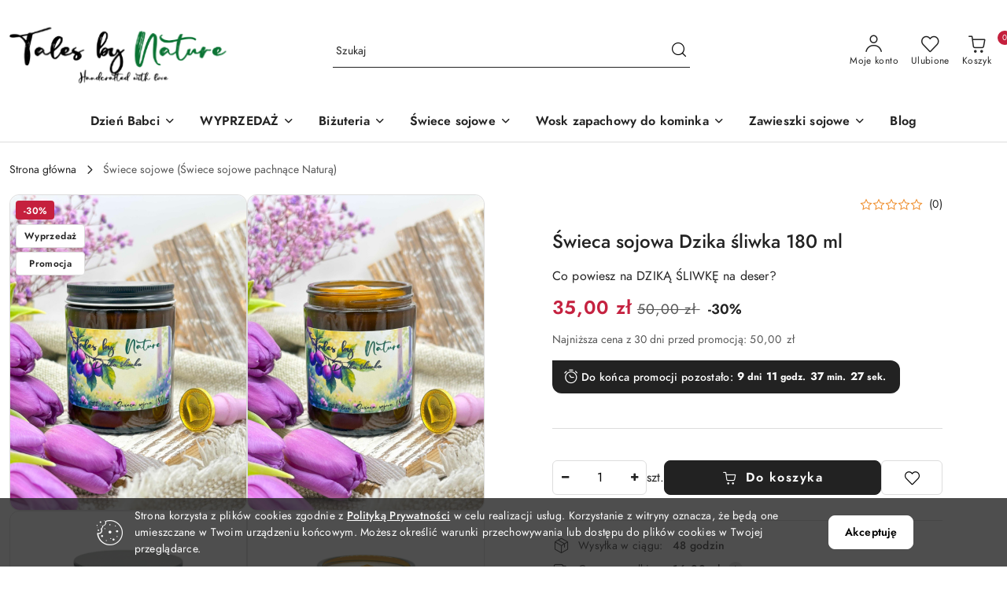

--- FILE ---
content_type: text/html; charset=utf-8
request_url: https://talesbynature.pl/Swieca-sojowa-Dzika-sliwka-180-ml-p107
body_size: 34788
content:
<!DOCTYPE html>
<html lang="pl" currency="PLN"  class=" ">
	<head>
		<meta http-equiv="Content-Type" content="text/html; charset=UTF-8" />
		<meta name="description" content="Świeca sojowa Dzika śliwka 180 ml DZIKA ŚLIWKA świeca sojowa 180 ml Zapraszamy Cię na piknik na leśną polanę z koszem pełnym słodkości. Połóż się wygodnie i odpręż się, a my podamy Ci na deser naszą DZIKĄ ŚLIWKĘ. Tales by Nature stawia na nieoczywiste zap">
		<meta name="keywords" content="świeca sojowa, świeca sojowa wrocław, świeca zapachowa, świeca naturalna, wosk, zapach, home decor, hand made, śliwka, borówki, owoce leśne, owoce, owocowy zapach, drewniany knot">
					<meta name="generator" content="Sky-Shop">
						<meta name="author" content="Tales By Nature - działa na oprogramowaniu sklepów internetowych Sky-Shop.pl">
		<meta name="viewport" content="width=device-width, initial-scale=1.0">
		<meta name="skin_id" content="flex">
		<meta property="og:title" content="Świeca sojowa Dzika śliwka 180 ml &gt; Tales by Nature">
		<meta property="og:description" content="Świeca sojowa Dzika śliwka 180 ml DZIKA ŚLIWKA świeca sojowa 180 ml Zapraszamy Cię na piknik na leśną polanę z koszem pełnym słodkości. Połóż się wygodnie i odpręż się, a my podamy Ci na deser naszą DZIKĄ ŚLIWKĘ. Tales by Nature stawia na nieoczywiste zap">
					<meta property="og:image" content="https://talesbynature.pl/images/fg973/5000-6000/Swieca-sojowa-Dzika-sliwka-180-ml_%5B5911%5D_568.jpg">
			<meta property="og:image:type" content="image/jpeg">
			<meta property="og:image:width" content="568">
			<meta property="og:image:height" content="757">
			<link rel="image_src" href="https://talesbynature.pl/images/fg973/5000-6000/Swieca-sojowa-Dzika-sliwka-180-ml_%5B5911%5D_568.jpg">
							<link rel="shortcut icon" href="/upload/fg973/favicon.png">
									<link rel="next" href="https://talesbynature.pl/Swieca-sojowa-Dzika-sliwka-180-ml-p107/pa/2#scr">
							<link rel="canonical" href="https://talesbynature.pl/Swieca-sojowa-Dzika-sliwka-180-ml-p107">
						<title>Świeca sojowa Dzika śliwka 180 ml &gt; Tales by Nature</title>
		<!-- Global site tag (gtag.js) - Google Ads: 10852034286 -->
<script async src="https://www.googletagmanager.com/gtag/js?id=AW-10852034286"></script>
<script>
  window.dataLayer = window.dataLayer || [];
  function gtag(){dataLayer.push(arguments);}
  gtag('js', new Date());

  gtag('config', 'AW-10852034286');
</script>

				


    <script type="text/javascript">
        !function(f, b, e, v, n, t, s) {
            if (f.fbq) return;
            n = f.fbq = function() {
                n.callMethod ?
                    n.callMethod.apply(n, arguments) : n.queue.push(arguments)
            };
            if (!f._fbq) f._fbq = n;
            n.push = n;
            n.loaded = !0;
            n.version = '2.0';
            n.queue = [];
            t = b.createElement(e);
            t.async = !0;
            t.src = v;
            s = b.getElementsByTagName(e)[0];
            s.parentNode.insertBefore(t, s)
        }(window,
            document, 'script', 'https://connect.facebook.net/en_US/fbevents.js');
        fbq('init', '670871764099234');

				fbq('track', 'PageView', {}, { eventID: 'PageView.0865170001768994549' } );
				fbq('track', 'ViewContent', {"value":35,"currency":"PLN","content_ids":[107],"content_type":"product","content_name":"Świeca sojowa Dzika śliwka 180 ml"}, { eventID: 'ViewContent.0865170001768994549' } );
		    </script>
    <noscript>
        <img height="1" width="1" src="https://www.facebook.com/tr?id=670871764099234&ev=&noscript=1">
    </noscript>

<!-- edrone -->



	
        <script async src="https://www.googletagmanager.com/gtag/js?id=G-LE5DHCQHTZ"></script>
    <script>
        window.dataLayer = window.dataLayer || [];
        function gtag(){dataLayer.push(arguments);}
        gtag('js', new Date());

        gtag('config', 'G-LE5DHCQHTZ');
    </script>
	


	<script>
		var GA_4_PRODUCTS_DATA =  [{"item_id":107,"item_brand":"Tales by Nature","item_category":"\u015awiece sojowe"}] ;
			</script>







		<script type="text/javascript">

			function imageLoaded(element, target = "prev") {
				let siblingElement;
				if (target === "prev") {
					siblingElement = element.previousElementSibling;
				} else if (target === "link") {
					siblingElement = element.parentElement.previousElementSibling;
				}
				if (siblingElement && (siblingElement.classList.contains("fa") || siblingElement.classList.contains("icon-refresh"))) {
					siblingElement.style.display = "none";
				}
			}
			</script>

        		<link rel="stylesheet" href="/view/new/scheme/public/_common/scss/libs/bootstrap5.min.css">
		<link rel="stylesheet"  href="/view/new/scheme/public/_common/scss/libs/angular-material.min.css">
		
		<link rel="stylesheet" href="/view/new/userContent/fg973/style.css?v=473">
		<meta name="p:domain_verify" content="fd8fd93f73a6788813a015114b05384c">
<script type="text/javascript">
    (function(c,l,a,r,i,t,y){
        c[a]=c[a]||function(){(c[a].q=c[a].q||[]).push(arguments)};
        t=l.createElement(r);t.async=1;t.src="https://www.clarity.ms/tag/"+i;
        y=l.getElementsByTagName(r)[0];y.parentNode.insertBefore(t,y);
    })(window, document, "clarity", "script", "p10xthxu9k");
</script>
		
		<script src="/view/new/scheme/public/_common/js/libs/promise/promise.min.js"></script>
		<script src="/view/new/scheme/public/_common/js/libs/jquery/jquery.min.js"></script>
		<script src="/view/new/scheme/public/_common/js/libs/angularjs/angularjs.min.js"></script>
	</head>
	<body 		  data-coupon-codes-active="1"
		  data-free-delivery-info-active="1"
		  data-generate-pdf-config="OFF"
		  data-hide-price="0"
		  data-is-user-logged-id="0"
		  data-loyalty-points-active="0"
		  data-cart-simple-info-quantity="0"
		  data-cart-simple-info-price="0,00 zł"
		  data-base="PLN"
		  data-used="PLN|zł"
		  data-rates="'PLN':1"
		  data-decimal-hide="0"
		  data-decimal=","
		  data-thousand=" "
		   data-js-hash="789a1d16a5"		  data-gtag-events="true" data-gtag-id="G-LE5DHCQHTZ"		  		  class="		  		  		  		  "
		  		  		  		  		  data-hurt-price-type=""
		  data-hurt-price-text=""
		  		  data-tax="23"
	>
		
		
					
<!-- Google Tag Manager (noscript) -->
<noscript>
    <iframe src="https://www.googletagmanager.com/ns.html?id=G-LE5DHCQHTZ"
                  height="0" width="0" style="display:none;visibility:hidden"></iframe>
</noscript>
<!-- End Google Tag Manager (noscript) -->
		


<div id="aria-live" role="alert" aria-live="assertive" class="sr-only">&nbsp;</div>
<main class="skyshop-container" data-ng-app="SkyShopModule">
		
<div class="header_topbar_logo_search_basket-wrapper header_wrapper" data-ng-controller="CartCtrl" data-ng-init="init({type: 'QUICK_CART', turnOffSales: 0})">
        
<md-sidenav role="dialog" aria-modal="true" ng-cloak md-component-id="mobile-cart" class="md-sidenav-right position-fixed full-width-sidenav" sidenav-swipe>
    <md-content layout-padding="">
        <div class="dropdown dropdown-quick-cart">
            
<div data-ng-if="data.cartSelected || data.hidePrice" id="header_cart" class="header_cart">
    <!--googleoff: all-->

    <div class="header_cart_title d-flex align-items-center justify-content-between hidden-on-desktop">
        <span class="sky-f-body-bold">Koszyk (<span data-ng-bind="data.cartAmount">0</span>)</span>
        <button aria-label="Zamknij podgląd koszyka" class="border-0 bg-transparent d-flex" data-ng-keydown="closeMobileCart($event)" data-ng-click="closeMobileCart($event)"><span class="icon-close_24 icon-24 icon-600"></span></button>
    </div>

    <div data-ng-if="data.cartSelected.items.length" class="products-scroll" data-scrollbar>
        <ul class="products">
            <li aria-labelledby="prod-[{[$index]}]-name"
                    data-nosnippet data-ng-repeat="item in data.cartSelected.items track by item.id"
                data-ng-if="item.type !== 'GRATIS_PRODUCT'"
                class="product-tile justify-content-between d-flex align-items-start">

                <button class="d-flex flex-grow-1 border-0 bg-transparent text-decoration-children" data-ng-click="openProductPage(item.product)" data-ng-disabled="isApiPending">
                    <img class="product-image"
                         data-ng-srcset="[{[item.product.photo.url]}] 75w"
                         sizes="(max-width: 1200px) 75px, 100px"
                         data-ng-src="[{[item.product.photo.url]}]"
                         alt="[{[item.product.name]}]"
                         aria-hidden="true"/>
                    <div>
                        <h3 id="prod-[{[$index]}]-name"
                            class="product-name sky-f-small-regular text-start child-decoration">
                            <span aria-label="Produkt [{[$index+1]}]:"></span>
                            <span data-ng-bind="item.product.name"></span>
                        </h3>
                        <p class="product-total text-start">
                            <span class="sr-only">Ilość:</span>
                            <span data-ng-bind="item.quantity"></span>
                            <span aria-hidden="true">x</span>
                            <span class="sr-only">Cena jednostkowa:</span>
                            <span class="sky-f-small-bold text-lowercase" data-ng-bind-html="item.unitPriceSummary | priceFormat:''"></span>
                        </p>
                    </div>
                </button>
                <div>
                    <button aria-label="Usuń produkt z koszyka: [{[item.product.name]}]"
                            type="button"
                            class="d-flex border-0 bg-transparent p-0 m-2"
                            is-disabled="isApiPending"
                            remove-list-item
                            parent-selector-to-remove="'li'"
                            collapse-animation="true"
                            click="deleteCartItem(item.id)">
                        <span class="icon-close_circle_24 icon-18 cursor-pointer">
                        <span class="path1"></span>
                        <span class="path2"></span>
                    </span>
                    </button>

                </div>
            </li>
        </ul>
    </div>
    <div data-ng-if="!data.cartSelected.items.length"
         class="cart-empty d-flex justify-content-center align-items-center">
        <span class="sky-f-body-medium">Koszyk jest pusty</span>
    </div>
    
<section data-ng-if="cartFinalDiscountByFreeDelivery() || (data.cartFreeDelivery && data.cartFreeDelivery.status !== data.cartFreeDeliveryStatuses.NOT_AVAILABLE)" class="free_shipment sky-statement-green sky-rounded-4 sky-mb-1">
  <div data-ng-if="!cartFinalDiscountByFreeDelivery()  && data.cartFreeDelivery && data.cartFreeDelivery.missingAmount > 0">
    <p class="d-flex justify-content-center align-items-center mb-0 color-inherit">
      <span class="icon-truck icon-24 me-2"></span>
      <span class="core_addAriaLivePolite sky-f-caption-regular">
            Do bezpłatnej dostawy brakuje
        <span class="sky-f-caption-medium text-lowercase" data-ng-bind-html="data.cartFreeDelivery | priceFormat: ''">-,--</span>
        </span>
    </p>
  </div>
  <div data-ng-if="cartFinalDiscountByFreeDelivery() || data.cartFreeDelivery.missingAmount <= 0">
    <div class="cart-upper strong special free-delivery d-flex justify-content-center align-items-center">
      <span class="icon-truck icon-24 me-2 sky-text-green-dark"></span>
      <span class="core_addAriaLivePolite sky-f-caption-medium sky-text-green-dark text-uppercase">Darmowa dostawa!</span>
    </div>
  </div>
</section>    <div role="region" aria-labelledby="order_summary">
        <h3 id="order_summary" class="sr-only">Podsumowanie zamówienia</h3>
        <p class="d-flex justify-content-between color-inherit mb-0">
                <span class="sky-f-body-bold sky-letter-spacing-1per">Suma                 </span>
            <span data-ng-if="!data.hidePrice" class="price-color sky-f-body-bold sky-letter-spacing-1per"
                  data-ng-bind-html="data.cartSelected.priceSummary | priceFormat:'':true">0,00 zł</span>
            <span data-ng-if="data.hidePrice" class="sky-f-body-bold"></span>
        </p>
                <p class="quick-cart-products-actions__summary-discount-info mb-0" data-ng-if="data.cartSelected.priceSummary.final.gross != data.cartSelected.priceSummary.base.gross">
            <small>Cena uwzględnia rabaty</small>
        </p>
    </div>
    <div class="execute-order-container">
        <button type="button"
                data-ng-click="executeOrder($event)"
                data-ng-keydown="executeOrder($event)"
                class="btn btn-primary sky-f-body-bold d-block w-100">
            Realizuj zamówienie
        </button>
    </div>


    <!--googleon: all-->
</div>        </div>
    </md-content>
</md-sidenav>        <header class="header header_topbar_logo_search_basket " data-sticky="yes">
        

<section class="cookies hidden bottom">
  <div class="container-xxl">
    <div class="container-wrapper">
      <div class="row">
        <div class="col-xl-10 offset-xl-1 d-flex align-items-center flex-sm-row flex-column">
          <span class="icon-cookies icon-32 d-md-block d-none"></span>
          <p class="sky-f-small-regular">Strona korzysta z plików cookies zgodnie z <a href="/news/n/134/Polityka-cookies">Polityką Prywatności</a> w celu realizacji usług. Korzystanie z witryny oznacza, że będą one umieszczane w Twoim urządzeniu końcowym. Możesz określić warunki przechowywania lub dostępu do plików cookies w Twojej przeglądarce.</p>
          <button type="button" class="btn btn-primary btn-small core_acceptCookies">Akceptuję</button>
        </div>
      </div>
    </div>
  </div>
</section>

<div class="header_searchbar_panel d-flex align-items-top">
  <div class="container-xxl">
    <div class="container container-wrapper d-flex justify-content-center">
      
<form id="header_panel_searchbar" class="header_searchbar" method="GET" action="/category/#top">

    <div class="sky-input-group-material input-group">
        <input aria-label="Wyszukaj produkt"
               class="form-control sky-f-small-regular p-1 pb-0 pt-0 pe-4 "
               cy-data="headerSearch"
               type="search"
               name="q"
               value=""
               placeholder="Szukaj"
               autocomplete="off"
               product-per-page="5"
                       />
                <button type="submit" value="Szukaj" aria-label="Szukaj i przejdź do wyników wyszukiwania" class="p-1 pb-0 pt-0">
            <span class="icon-search_big icon-20"></span>
        </button>
    </div>
    </form>      <button aria-label="Zamknij wyszukiwarkę" id="toggleHeaderSearchbarPanel" type="button" class="close-searchbar ms-2 bg-transparent border-0">
        <span class="icon-close_28 icon-28"></span>
      </button>
    </div>
  </div>
</div>
<div class="container-xxl header_with_searchbar">
  <div class="container container-wrapper">
    <div class="header-components d-flex justify-content-between align-items-center">
      <div class="logo-wrapper d-flex hidden-on-desktop">
        <div class="d-flex align-items-center w-100">
          
<div class="hidden-on-desktop d-flex align-items-center mb-3 mt-3">
    <button aria-label="Otwórz menu główne" type="button" id="mobile-open-flex-menu" class="icon-hamburger_menu icon-23 sky-cursor-pointer border-0 bg-transparent p-0 icon-black"></button>

    <div id="mobile-flex-menu" class="flex_menu">
        <div class="flex_menu_title d-flex align-items-center justify-content-between hidden-on-desktop">
            <button aria-label="Powrót do poprzedniego poziomu menu" class="flex_back_button icon-arrow_left_32 icon-600 bg-transparent border-0 p-0 icon-black" ></button>
            <span class="sky-f-body-bold title">
                <span class="ms-3 me-3 logo">
                    
<!--PARAMETERS:
    COMPONENT_CLASS
    SRC
    ALT
    DEFAULT_ALT
-->

<a href="/" class=" header_mobile_menu_logo d-flex align-items-center">
    <img data-src-old-browser=""  src="/upload/fg973/logos//logo.png.png" alt=" Tales By Nature " />
</a>                </span>

            </span>
            <button id="mobile-flex-menu-close" type="button" aria-label="Zamknij menu główne" class="icon-close_24 icon-24 icon-600 mx-3 bg-transparent border-0 p-0 icon-black"></button>
        </div>
        <div class="categories-scroll scroll-content">
            <ul class="main-categories categories-level-1">
                
                                                <li>
                    <a
                                                          data-title="Dzień Babci" href="https://talesbynature.pl/Dzien-Babci-c91"">
                        <span>Dzień Babci</span>
                        <span class="icon-arrow_right_16 icon-16 icon-600"></span>
                    </a>
                                            <ul aria-label="Lista opcji dla: Dzień Babci" class="categories-level-2">
                                                                                                <li>
                                        <a  data-title="Dzień Babci" href="/Dzien-Babci-c91">
                                            <span>Dzień Babci</span>
                                                                                    </a>
                                                                                                                            </ul>
                                    </li>
                                
                
                                                                                <li>
                    <a
                                                          data-title="WYPRZEDAŻ" href="https://talesbynature.pl/WYPRZEDAZ-c47"">
                        <span>WYPRZEDAŻ</span>
                        <span class="icon-arrow_right_16 icon-16 icon-600"></span>
                    </a>
                                            <ul aria-label="Lista opcji dla: WYPRZEDAŻ" class="categories-level-2">
                                                                                                <li>
                                        <a  data-title="WYPRZEDAŻ" href="/WYPRZEDAZ-c47">
                                            <span>WYPRZEDAŻ</span>
                                                                                    </a>
                                                                                                                            </ul>
                                    </li>
                                
                
                                                                                <li>
                    <a
                              role="button" aria-haspopup="true"  tabindex="0"                            data-title="Biżuteria" ">
                        <span>Biżuteria</span>
                        <span class="icon-arrow_right_16 icon-16 icon-600"></span>
                    </a>
                                            <ul aria-label="Lista opcji dla: Biżuteria" class="categories-level-2">
                                                                                                <li>
                                        <a role="button" aria-haspopup="true" tabindex="0" data-title="Biżuteria" href="/Bizuteria-c35">
                                            <span>Biżuteria</span>
                                                                                            <span class="icon-arrow_right_16 icon-16 icon-600"></span>
                                                                                    </a>
                                                                                    <ul>
                                                                                                    <li>
                                                        <a data-title="Naszyjniki" href="/Naszyjniki-c36">
                                                            <span>Naszyjniki</span>
                                                        </a>
                                                    </li>
                                                                                                    <li>
                                                        <a data-title="Bransoletki" href="/Bransoletki-c37">
                                                            <span>Bransoletki</span>
                                                        </a>
                                                    </li>
                                                                                                    <li>
                                                        <a data-title="Kolczyki" href="/Kolczyki-c49">
                                                            <span>Kolczyki</span>
                                                        </a>
                                                    </li>
                                                                                                    <li>
                                                        <a data-title="Pierścionki" href="/Pierscionki-c53">
                                                            <span>Pierścionki</span>
                                                        </a>
                                                    </li>
                                                                                                    <li>
                                                        <a data-title="Komplety" href="/Komplety-c65">
                                                            <span>Komplety</span>
                                                        </a>
                                                    </li>
                                                                                            </ul>
                                                                                                                                                                        <li>
                                        <a role="button" aria-haspopup="true" tabindex="0" data-title="Naszyjniki" href="/Naszyjniki-c36">
                                            <span>Naszyjniki</span>
                                                                                            <span class="icon-arrow_right_16 icon-16 icon-600"></span>
                                                                                    </a>
                                                                                    <ul>
                                                                                                    <li>
                                                        <a data-title="Chabry" href="/Chabry-c68">
                                                            <span>Chabry</span>
                                                        </a>
                                                    </li>
                                                                                                    <li>
                                                        <a data-title="Niezapominajki" href="/Niezapominajki-c69">
                                                            <span>Niezapominajki</span>
                                                        </a>
                                                    </li>
                                                                                                    <li>
                                                        <a data-title="Płatki róży" href="/Platki-rozy-c70">
                                                            <span>Płatki róży</span>
                                                        </a>
                                                    </li>
                                                                                                    <li>
                                                        <a data-title="Kwiaty dzikiej marchwii" href="/Kwiaty-dzikiej-marchwii-c71">
                                                            <span>Kwiaty dzikiej marchwii</span>
                                                        </a>
                                                    </li>
                                                                                                    <li>
                                                        <a data-title="Esencja liścia" href="/Esencja-liscia-c72">
                                                            <span>Esencja liścia</span>
                                                        </a>
                                                    </li>
                                                                                                    <li>
                                                        <a data-title="Płatki piwonii" href="/Platki-piwonii-c73">
                                                            <span>Płatki piwonii</span>
                                                        </a>
                                                    </li>
                                                                                                    <li>
                                                        <a data-title="Smagliczka" href="/Smagliczka-c74">
                                                            <span>Smagliczka</span>
                                                        </a>
                                                    </li>
                                                                                                    <li>
                                                        <a data-title="Paproć" href="/Paproc-c76">
                                                            <span>Paproć</span>
                                                        </a>
                                                    </li>
                                                                                                    <li>
                                                        <a data-title="Margaretka" href="/Margaretka-c89">
                                                            <span>Margaretka</span>
                                                        </a>
                                                    </li>
                                                                                                    <li>
                                                        <a data-title="Naszyjniki z kamieniami Florastone" href="/Naszyjniki-z-kamieniami-Florastone-c87">
                                                            <span>Naszyjniki z kamieniami Florastone</span>
                                                        </a>
                                                    </li>
                                                                                            </ul>
                                                                                                                                                                        <li>
                                        <a role="button" aria-haspopup="true" tabindex="0" data-title="Bransoletki" href="/Bransoletki-c37">
                                            <span>Bransoletki</span>
                                                                                            <span class="icon-arrow_right_16 icon-16 icon-600"></span>
                                                                                    </a>
                                                                                    <ul>
                                                                                                    <li>
                                                        <a data-title="Bransoletka Niezapominajka Pamiętaj" href="/Bransoletka-Niezapominajka-Pamietaj-c54">
                                                            <span>Bransoletka Niezapominajka Pamiętaj</span>
                                                        </a>
                                                    </li>
                                                                                                    <li>
                                                        <a data-title="Bransoletki z kamieniami BLASKI" href="/Bransoletki-z-kamieniami-BLASKI-c67">
                                                            <span>Bransoletki z kamieniami BLASKI</span>
                                                        </a>
                                                    </li>
                                                                                                    <li>
                                                        <a data-title="Bransoletki z kamieniami FLORASTONE" href="/Bransoletki-z-kamieniami-FLORASTONE-c86">
                                                            <span>Bransoletki z kamieniami FLORASTONE</span>
                                                        </a>
                                                    </li>
                                                                                            </ul>
                                                                                                                                                                        <li>
                                        <a role="button" aria-haspopup="true" tabindex="0" data-title="Kolczyki" href="/Kolczyki-c49">
                                            <span>Kolczyki</span>
                                                                                            <span class="icon-arrow_right_16 icon-16 icon-600"></span>
                                                                                    </a>
                                                                                    <ul>
                                                                                                    <li>
                                                        <a data-title="Kolczyki sztyfty" href="/Kolczyki-sztyfty-c56">
                                                            <span>Kolczyki sztyfty</span>
                                                        </a>
                                                    </li>
                                                                                                    <li>
                                                        <a data-title="Kolczyki wiszące" href="/Kolczyki-wiszace-c57">
                                                            <span>Kolczyki wiszące</span>
                                                        </a>
                                                    </li>
                                                                                                    <li>
                                                        <a data-title="Kolczyki z kamieniami naturalnymi GLAM" href="/Kolczyki-z-kamieniami-naturalnymi-GLAM-c66">
                                                            <span>Kolczyki z kamieniami naturalnymi GLAM</span>
                                                        </a>
                                                    </li>
                                                                                            </ul>
                                                                                                                                                                        <li>
                                        <a  data-title="Pierścionki" href="/Pierscionki-c53">
                                            <span>Pierścionki</span>
                                                                                    </a>
                                                                                                                                                                        <li>
                                        <a  data-title="Komplety" href="/Komplety-c65">
                                            <span>Komplety</span>
                                                                                    </a>
                                                                                                                            </ul>
                                    </li>
                                
                
                                                                                                    <li>
                        <a data-title="Świece sojowe" role="button" aria-haspopup="true" tabindex="0">
                            <span>Świece sojowe</span>
                            <span class="icon-arrow_right_16 icon-16 icon-600"></span>
                        </a>
                        <ul>
                                                        <li>
                                <a data-title="Świece z knotem drewnianym" href=" https://talesbynature.pl/Swiece-z-knotem-drewnianym-c24 " >
                                    <span>Świece z knotem drewnianym</span>
                                </a>
                            </li>
                                                        <li>
                                <a data-title="Świece z knotem bawełnianym" href=" https://talesbynature.pl/Swiece-z-knotem-bawelnianym-c25 " >
                                    <span>Świece z knotem bawełnianym</span>
                                </a>
                            </li>
                                                        <li>
                                <a data-title="Świece Premium" href=" https://talesbynature.pl/swiece-premium-c60 " >
                                    <span>Świece Premium</span>
                                </a>
                            </li>
                                                    </ul>
                    </li>
                
                
                                                                                <li>
                    <a
                              role="button" aria-haspopup="true"  tabindex="0"                            data-title="Wosk zapachowy do kominka" ">
                        <span>Wosk zapachowy do kominka</span>
                        <span class="icon-arrow_right_16 icon-16 icon-600"></span>
                    </a>
                                            <ul aria-label="Lista opcji dla: Wosk zapachowy do kominka" class="categories-level-2">
                                                                                                <li>
                                        <a  data-title="Wosk zapachowy do kominka" href="/Wosk-zapachowy-do-kominka-c16">
                                            <span>Wosk zapachowy do kominka</span>
                                                                                    </a>
                                                                                                                            </ul>
                                    </li>
                                
                
                                                                                <li>
                    <a
                                                          data-title="Zawieszki sojowe" href="https://talesbynature.pl/Zawieszki-sojowe-c29"">
                        <span>Zawieszki sojowe</span>
                        <span class="icon-arrow_right_16 icon-16 icon-600"></span>
                    </a>
                                            <ul aria-label="Lista opcji dla: Zawieszki sojowe" class="categories-level-2">
                                                                                                <li>
                                        <a  data-title="Zawieszki sojowe" href="/Zawieszki-sojowe-c29">
                                            <span>Zawieszki sojowe</span>
                                                                                    </a>
                                                                                                                            </ul>
                                    </li>
                                
                
                                                                                
                
                                <li>
                    <a data-title="Blog" href="https://talesbynature.pl/blog#" >
                        <span>Blog</span>
                    </a>
                </li>
                                                            </ul>
        </div>

    </div>
</div>
          <div class="ms-3 me-3 flex-grow-1">
            
<!--PARAMETERS:
    COMPONENT_CLASS
    SRC
    ALT
    DEFAULT_ALT
-->

<a href="/" class="d-flex align-items-center">
    <img data-src-old-browser=""  src="/upload/fg973/logos//logo.png.png" alt=" Tales By Nature " />
</a>          </div>
        </div>

        
<!-- PARAMETERS:
     SEARCH_ICON_HIDDEN_ON_DESKTOP
     ICON_LABELS_HIDDEN_ON_DESKTOP

     HIDE_SEARCH
     HIDE_ACCOUNT
     HIDE_CART
     HIDE_MENU_ON_DESKTOP
     CART_SUFFIX_ID

 -->

<nav class=" hidden-on-desktop header_user_menu sky-navbar navbar navbar-expand-lg sky-mt-2-5 sky-mb-2-5 col justify-content-end">
    <ul class="navbar-nav d-flex flex-flow-nowrap align-items-center">
            <li class="nav-item
                hidden-on-desktop">
            <button aria-label="Otwórz wyszukiwarkę" id="toggleHeaderSearchbarPanel" type="button" class="nav-link d-flex flex-column align-items-center bg-transparent border-0">
                <span class="icon-search_big icon-24"></span>
                <span aria-hidden="true" class="sky-f-caption-regular text-nowrap hidden-on-mobile">Szukaj</span>            </button>
        </li>
    
    
                <li class="
                nav-item position-relative">
            <button type="button" aria-label="Liczba ulubionych produktów: 0" class="core_openStore nav-link d-flex flex-column align-items-center bg-transparent border-0">
                <span class="icon-favourite_outline icon-24"></span>
                <span class="sky-f-caption-regular hidden-on-mobile ">Ulubione</span>
                            </button>
        </li>
                                            <li class="
                                        nav-item quick-cart dropdown" >
                    <button
                            id="header-cart-button-mobile"
                            aria-label="Liczba produktów w koszyku: [{[data.cartAmount]}]"
                            aria-haspopup="true"
                            aria-expanded="false"
                            aria-controls="header-cart-menu-mobile"
                            class="nav-link cart-item dropdown-toggle d-flex flex-column align-items-center position-relative bg-transparent border-0"
                            type="button"
                            data-bs-toggle="dropdown"
                            data-ng-keydown="openMobileCart($event)"
                            data-ng-click="openMobileCart($event)" data-ng-mouseenter="loadMobileCart()">
                                    <span class="icon-shipping_bag icon-24"></span>
                                    <span class="sky-f-caption-regular text-nowrap hidden-on-mobile ">Koszyk</span>
                                    <span class="translate-middle sky-badge badge-cart-amount">
                                        <span data-ng-bind="data.cartAmount" class="sky-f-number-in-circle">0</span>
                                    </span>
                    </button>
                    <ul id="header-cart-menu-mobile"  class="dropdown-menu dropdown-quick-cart ">
                                                    <li ng-cloak data-ng-if="data.initCartAmount">
                                
<div data-ng-if="data.cartSelected || data.hidePrice" id="header_cart" class="header_cart">
    <!--googleoff: all-->

    <div class="header_cart_title d-flex align-items-center justify-content-between hidden-on-desktop">
        <span class="sky-f-body-bold">Koszyk (<span data-ng-bind="data.cartAmount">0</span>)</span>
        <button aria-label="Zamknij podgląd koszyka" class="border-0 bg-transparent d-flex" data-ng-keydown="closeMobileCart($event)" data-ng-click="closeMobileCart($event)"><span class="icon-close_24 icon-24 icon-600"></span></button>
    </div>

    <div data-ng-if="data.cartSelected.items.length" class="products-scroll" data-scrollbar>
        <ul class="products">
            <li aria-labelledby="prod-[{[$index]}]-name"
                    data-nosnippet data-ng-repeat="item in data.cartSelected.items track by item.id"
                data-ng-if="item.type !== 'GRATIS_PRODUCT'"
                class="product-tile justify-content-between d-flex align-items-start">

                <button class="d-flex flex-grow-1 border-0 bg-transparent text-decoration-children" data-ng-click="openProductPage(item.product)" data-ng-disabled="isApiPending">
                    <img class="product-image"
                         data-ng-srcset="[{[item.product.photo.url]}] 75w"
                         sizes="(max-width: 1200px) 75px, 100px"
                         data-ng-src="[{[item.product.photo.url]}]"
                         alt="[{[item.product.name]}]"
                         aria-hidden="true"/>
                    <div>
                        <h3 id="prod-[{[$index]}]-name"
                            class="product-name sky-f-small-regular text-start child-decoration">
                            <span aria-label="Produkt [{[$index+1]}]:"></span>
                            <span data-ng-bind="item.product.name"></span>
                        </h3>
                        <p class="product-total text-start">
                            <span class="sr-only">Ilość:</span>
                            <span data-ng-bind="item.quantity"></span>
                            <span aria-hidden="true">x</span>
                            <span class="sr-only">Cena jednostkowa:</span>
                            <span class="sky-f-small-bold text-lowercase" data-ng-bind-html="item.unitPriceSummary | priceFormat:''"></span>
                        </p>
                    </div>
                </button>
                <div>
                    <button aria-label="Usuń produkt z koszyka: [{[item.product.name]}]"
                            type="button"
                            class="d-flex border-0 bg-transparent p-0 m-2"
                            is-disabled="isApiPending"
                            remove-list-item
                            parent-selector-to-remove="'li'"
                            collapse-animation="true"
                            click="deleteCartItem(item.id)">
                        <span class="icon-close_circle_24 icon-18 cursor-pointer">
                        <span class="path1"></span>
                        <span class="path2"></span>
                    </span>
                    </button>

                </div>
            </li>
        </ul>
    </div>
    <div data-ng-if="!data.cartSelected.items.length"
         class="cart-empty d-flex justify-content-center align-items-center">
        <span class="sky-f-body-medium">Koszyk jest pusty</span>
    </div>
    
<section data-ng-if="cartFinalDiscountByFreeDelivery() || (data.cartFreeDelivery && data.cartFreeDelivery.status !== data.cartFreeDeliveryStatuses.NOT_AVAILABLE)" class="free_shipment sky-statement-green sky-rounded-4 sky-mb-1">
  <div data-ng-if="!cartFinalDiscountByFreeDelivery()  && data.cartFreeDelivery && data.cartFreeDelivery.missingAmount > 0">
    <p class="d-flex justify-content-center align-items-center mb-0 color-inherit">
      <span class="icon-truck icon-24 me-2"></span>
      <span class="core_addAriaLivePolite sky-f-caption-regular">
            Do bezpłatnej dostawy brakuje
        <span class="sky-f-caption-medium text-lowercase" data-ng-bind-html="data.cartFreeDelivery | priceFormat: ''">-,--</span>
        </span>
    </p>
  </div>
  <div data-ng-if="cartFinalDiscountByFreeDelivery() || data.cartFreeDelivery.missingAmount <= 0">
    <div class="cart-upper strong special free-delivery d-flex justify-content-center align-items-center">
      <span class="icon-truck icon-24 me-2 sky-text-green-dark"></span>
      <span class="core_addAriaLivePolite sky-f-caption-medium sky-text-green-dark text-uppercase">Darmowa dostawa!</span>
    </div>
  </div>
</section>    <div role="region" aria-labelledby="order_summary">
        <h3 id="order_summary" class="sr-only">Podsumowanie zamówienia</h3>
        <p class="d-flex justify-content-between color-inherit mb-0">
                <span class="sky-f-body-bold sky-letter-spacing-1per">Suma                 </span>
            <span data-ng-if="!data.hidePrice" class="price-color sky-f-body-bold sky-letter-spacing-1per"
                  data-ng-bind-html="data.cartSelected.priceSummary | priceFormat:'':true">0,00 zł</span>
            <span data-ng-if="data.hidePrice" class="sky-f-body-bold"></span>
        </p>
                <p class="quick-cart-products-actions__summary-discount-info mb-0" data-ng-if="data.cartSelected.priceSummary.final.gross != data.cartSelected.priceSummary.base.gross">
            <small>Cena uwzględnia rabaty</small>
        </p>
    </div>
    <div class="execute-order-container">
        <button type="button"
                data-ng-click="executeOrder($event)"
                data-ng-keydown="executeOrder($event)"
                class="btn btn-primary sky-f-body-bold d-block w-100">
            Realizuj zamówienie
        </button>
    </div>


    <!--googleon: all-->
</div>                            </li>
                                            </ul>
                </li>
                        </ul>
</nav>      </div>

      <div class="options-wrapper d-flex justify-content-between w-100 align-items-center">
        <div class="col logo-wrapper d-flex align-items-center hidden-on-mobile sky-me-2-5 sky-mt-2-5 sky-mb-2-5">
          
<!--PARAMETERS:
    COMPONENT_CLASS
    SRC
    ALT
    DEFAULT_ALT
-->

<a href="/" class="d-flex align-items-center">
    <img data-src-old-browser=""  src="/upload/fg973/logos//logo.png.png" alt=" Tales By Nature " />
</a>        </div>
        
<form id="header_main_searchbar" class="header_searchbar" method="GET" action="/category/#top">

    <div class="sky-input-group-material input-group">
        <input aria-label="Wyszukaj produkt"
               class="form-control sky-f-small-regular p-1 pb-0 pt-0 pe-4 "
               cy-data="headerSearch"
               type="search"
               name="q"
               value=""
               placeholder="Szukaj"
               autocomplete="off"
               product-per-page="5"
                       />
                <button type="submit" value="Szukaj" aria-label="Szukaj i przejdź do wyników wyszukiwania" class="p-1 pb-0 pt-0">
            <span class="icon-search_big icon-20"></span>
        </button>
    </div>
    </form>        <div class="col d-flex justify-content-end w-100">
          
<nav class="header_switchers sky-navbar navbar navbar-expand-lg sky-mt-2-5 sky-mb-2-5 col justify-content-end">

    </nav>

          
<!-- PARAMETERS:
     SEARCH_ICON_HIDDEN_ON_DESKTOP
     ICON_LABELS_HIDDEN_ON_DESKTOP

     HIDE_SEARCH
     HIDE_ACCOUNT
     HIDE_CART
     HIDE_MENU_ON_DESKTOP
     CART_SUFFIX_ID

 -->

<nav class="header_user_menu sky-navbar navbar navbar-expand-lg sky-mt-2-5 sky-mb-2-5 col justify-content-end">
    <ul class="navbar-nav d-flex flex-flow-nowrap align-items-center">
            <li class="nav-item
         hidden-on-mobile         hidden-on-desktop">
            <button aria-label="Otwórz wyszukiwarkę" id="toggleHeaderSearchbarPanel" type="button" class="nav-link d-flex flex-column align-items-center bg-transparent border-0">
                <span class="icon-search_big icon-24"></span>
                <span aria-hidden="true" class="sky-f-caption-regular text-nowrap hidden-on-mobile">Szukaj</span>            </button>
        </li>
    
            <li class="nav-item dropdown">
            <button
                    id="header-user-account-button"
                    aria-label="Moje konto"
                    aria-haspopup="true"
                    aria-expanded="false"
                    aria-controls="header-user-account-menu"
                    class="nav-link account-item dropdown-toggle d-flex flex-column align-items-center bg-transparent border-0"
                    type="button"
                    data-bs-toggle="dropdown">
                <span class="icon-user icon-24"></span>
                <span class="sky-f-caption-regular text-nowrap ">Moje konto</span>
                <span class="hidden-on-desktop icon-arrow_down_16 icon-16 icon-600"></span>
            </button>
            <ul id="header-user-account-menu" class="dropdown-menu">
                                    <li>
                        <a aria-label="Zaloguj się" class="dropdown-item d-flex" href="/login/">
                            <span class="sky-f-caption-regular">Zaloguj się</span>
                        </a>
                    </li>
                    <li>
                        <a aria-label="Zarejestruj się" class="dropdown-item d-flex" href="/register/">
                            <span class="sky-f-caption-regular">Zarejestruj się</span>
                        </a>
                    </li>
                                    <li>
                        <a aria-label="Dodaj zgłoszenie" class="dropdown-item d-flex" href="/ticket/add/" rel="nofollow">
                            <span class="sky-f-caption-regular">Dodaj zgłoszenie</span>
                        </a>
                    </li>

                
                            </ul>
        </li>
    
                <li class="
         hidden-on-mobile         nav-item position-relative">
            <button type="button" aria-label="Liczba ulubionych produktów: 0" class="core_openStore nav-link d-flex flex-column align-items-center bg-transparent border-0">
                <span class="icon-favourite_outline icon-24"></span>
                <span class="sky-f-caption-regular hidden-on-mobile ">Ulubione</span>
                            </button>
        </li>
                                            <li class="
                     hidden-on-mobile                     nav-item quick-cart dropdown" cy-data="headerCart">
                    <button
                            id="header-cart-button-desktop"
                            aria-label="Liczba produktów w koszyku: [{[data.cartAmount]}]"
                            aria-haspopup="true"
                            aria-expanded="false"
                            aria-controls="header-cart-menu-desktop"
                            class="nav-link cart-item dropdown-toggle d-flex flex-column align-items-center position-relative bg-transparent border-0"
                            type="button"
                            data-bs-toggle="dropdown"
                            data-ng-keydown="openMobileCart($event)"
                            data-ng-click="openMobileCart($event)" data-ng-mouseenter="loadMobileCart()">
                                    <span class="icon-shipping_bag icon-24"></span>
                                    <span class="sky-f-caption-regular text-nowrap hidden-on-mobile ">Koszyk</span>
                                    <span class="translate-middle sky-badge badge-cart-amount">
                                        <span data-ng-bind="data.cartAmount" class="sky-f-number-in-circle">0</span>
                                    </span>
                    </button>
                    <ul id="header-cart-menu-desktop"  class="dropdown-menu dropdown-quick-cart ">
                                                    <li ng-cloak data-ng-if="data.initCartAmount">
                                
<div data-ng-if="data.cartSelected || data.hidePrice" id="header_cart" class="header_cart">
    <!--googleoff: all-->

    <div class="header_cart_title d-flex align-items-center justify-content-between hidden-on-desktop">
        <span class="sky-f-body-bold">Koszyk (<span data-ng-bind="data.cartAmount">0</span>)</span>
        <button aria-label="Zamknij podgląd koszyka" class="border-0 bg-transparent d-flex" data-ng-keydown="closeMobileCart($event)" data-ng-click="closeMobileCart($event)"><span class="icon-close_24 icon-24 icon-600"></span></button>
    </div>

    <div data-ng-if="data.cartSelected.items.length" class="products-scroll" data-scrollbar>
        <ul class="products">
            <li aria-labelledby="prod-[{[$index]}]-name"
                    data-nosnippet data-ng-repeat="item in data.cartSelected.items track by item.id"
                data-ng-if="item.type !== 'GRATIS_PRODUCT'"
                class="product-tile justify-content-between d-flex align-items-start">

                <button class="d-flex flex-grow-1 border-0 bg-transparent text-decoration-children" data-ng-click="openProductPage(item.product)" data-ng-disabled="isApiPending">
                    <img class="product-image"
                         data-ng-srcset="[{[item.product.photo.url]}] 75w"
                         sizes="(max-width: 1200px) 75px, 100px"
                         data-ng-src="[{[item.product.photo.url]}]"
                         alt="[{[item.product.name]}]"
                         aria-hidden="true"/>
                    <div>
                        <h3 id="prod-[{[$index]}]-name"
                            class="product-name sky-f-small-regular text-start child-decoration">
                            <span aria-label="Produkt [{[$index+1]}]:"></span>
                            <span data-ng-bind="item.product.name"></span>
                        </h3>
                        <p class="product-total text-start">
                            <span class="sr-only">Ilość:</span>
                            <span data-ng-bind="item.quantity"></span>
                            <span aria-hidden="true">x</span>
                            <span class="sr-only">Cena jednostkowa:</span>
                            <span class="sky-f-small-bold text-lowercase" data-ng-bind-html="item.unitPriceSummary | priceFormat:''"></span>
                        </p>
                    </div>
                </button>
                <div>
                    <button aria-label="Usuń produkt z koszyka: [{[item.product.name]}]"
                            type="button"
                            class="d-flex border-0 bg-transparent p-0 m-2"
                            is-disabled="isApiPending"
                            remove-list-item
                            parent-selector-to-remove="'li'"
                            collapse-animation="true"
                            click="deleteCartItem(item.id)">
                        <span class="icon-close_circle_24 icon-18 cursor-pointer">
                        <span class="path1"></span>
                        <span class="path2"></span>
                    </span>
                    </button>

                </div>
            </li>
        </ul>
    </div>
    <div data-ng-if="!data.cartSelected.items.length"
         class="cart-empty d-flex justify-content-center align-items-center">
        <span class="sky-f-body-medium">Koszyk jest pusty</span>
    </div>
    
<section data-ng-if="cartFinalDiscountByFreeDelivery() || (data.cartFreeDelivery && data.cartFreeDelivery.status !== data.cartFreeDeliveryStatuses.NOT_AVAILABLE)" class="free_shipment sky-statement-green sky-rounded-4 sky-mb-1">
  <div data-ng-if="!cartFinalDiscountByFreeDelivery()  && data.cartFreeDelivery && data.cartFreeDelivery.missingAmount > 0">
    <p class="d-flex justify-content-center align-items-center mb-0 color-inherit">
      <span class="icon-truck icon-24 me-2"></span>
      <span class="core_addAriaLivePolite sky-f-caption-regular">
            Do bezpłatnej dostawy brakuje
        <span class="sky-f-caption-medium text-lowercase" data-ng-bind-html="data.cartFreeDelivery | priceFormat: ''">-,--</span>
        </span>
    </p>
  </div>
  <div data-ng-if="cartFinalDiscountByFreeDelivery() || data.cartFreeDelivery.missingAmount <= 0">
    <div class="cart-upper strong special free-delivery d-flex justify-content-center align-items-center">
      <span class="icon-truck icon-24 me-2 sky-text-green-dark"></span>
      <span class="core_addAriaLivePolite sky-f-caption-medium sky-text-green-dark text-uppercase">Darmowa dostawa!</span>
    </div>
  </div>
</section>    <div role="region" aria-labelledby="order_summary">
        <h3 id="order_summary" class="sr-only">Podsumowanie zamówienia</h3>
        <p class="d-flex justify-content-between color-inherit mb-0">
                <span class="sky-f-body-bold sky-letter-spacing-1per">Suma                 </span>
            <span data-ng-if="!data.hidePrice" class="price-color sky-f-body-bold sky-letter-spacing-1per"
                  data-ng-bind-html="data.cartSelected.priceSummary | priceFormat:'':true">0,00 zł</span>
            <span data-ng-if="data.hidePrice" class="sky-f-body-bold"></span>
        </p>
                <p class="quick-cart-products-actions__summary-discount-info mb-0" data-ng-if="data.cartSelected.priceSummary.final.gross != data.cartSelected.priceSummary.base.gross">
            <small>Cena uwzględnia rabaty</small>
        </p>
    </div>
    <div class="execute-order-container">
        <button type="button"
                data-ng-click="executeOrder($event)"
                data-ng-keydown="executeOrder($event)"
                class="btn btn-primary sky-f-body-bold d-block w-100">
            Realizuj zamówienie
        </button>
    </div>


    <!--googleon: all-->
</div>                            </li>
                                            </ul>
                </li>
                        </ul>
</nav>        </div>
      </div>
    </div>
  </div>
</div>
<nav class="hidden-on-mobile">
  
<!--PARAMETERS
    VERTICAL_MENU
    IS_STICKY
    BORDER_BOTTOM
-->
<nav id="header_main_menu" class="header_main_menu sky-navbar navbar navbar-expand-lg flex-grow-1 hidden-on-mobile d-flex justify-content-center header-bordered" >

    <div class="container-xxl">
            <div class="container container-wrapper">
                <div class="header_main_menu_wrapper d-flex align-items-stretch justify-content-center">
                    <ul aria-label="Menu główne" id="header_main_menu_list" class="navbar-nav d-flex flex-flow-nowrap">

                                                                                                <li class="nav-item nav-item-categories dropdown ">
                            <a aria-haspopup="true" aria-expanded="false"  aria-label="Dzień Babci"
                            class="nestedDropdown nav-link nav-link-border dropdown-toggle d-flex align-items-center text-break sky-cursor-pointer"
                            aria-controls="dropdown_menu_659"
                            data-bs-toggle="dropdown"
                               href="https://talesbynature.pl/Dzien-Babci-c91">
                            <span class="sky-f-body-bold me-1">Dzień Babci</span>
                            <span class="icon-arrow_down_16 icon-16 icon-600 text-decoration-none"></span>
                            </a>
                            <ul id="dropdown_menu_659" class="dropdown-menu position-absolute">
                                <div class="container-xxl ">
                                    <div class="container container-wrapper ">
                                        <div class="row row-cols-3 dropdown-menu-scroll">
                                                                                                                                                                                <div class="col align-self-start ">
                                                <a class="text-decoration-children" aria-label="Dzień Babci" href="/Dzien-Babci-c91">
                                                    <span class="d-inline-block sky-f-small-bold mt-1 mb-2 child-decoration">Dzień Babci</span>
                                                </a>
                                                                                            </div>
                                                                                                                                                                            </div>
                                    </div>
                                </div>
                            </ul>
                        </li>
                                                
                        
                                                                                                                        <li class="nav-item nav-item-categories dropdown ">
                            <a aria-haspopup="true" aria-expanded="false"  aria-label="WYPRZEDAŻ"
                            class="nestedDropdown nav-link nav-link-border dropdown-toggle d-flex align-items-center text-break sky-cursor-pointer"
                            aria-controls="dropdown_menu_428"
                            data-bs-toggle="dropdown"
                               href="https://talesbynature.pl/WYPRZEDAZ-c47">
                            <span class="sky-f-body-bold me-1">WYPRZEDAŻ</span>
                            <span class="icon-arrow_down_16 icon-16 icon-600 text-decoration-none"></span>
                            </a>
                            <ul id="dropdown_menu_428" class="dropdown-menu position-absolute">
                                <div class="container-xxl ">
                                    <div class="container container-wrapper ">
                                        <div class="row row-cols-3 dropdown-menu-scroll">
                                                                                                                                                                                <div class="col align-self-start ">
                                                <a class="text-decoration-children" aria-label="WYPRZEDAŻ" href="/WYPRZEDAZ-c47">
                                                    <span class="d-inline-block sky-f-small-bold mt-1 mb-2 child-decoration">WYPRZEDAŻ</span>
                                                </a>
                                                                                            </div>
                                                                                                                                                                            </div>
                                    </div>
                                </div>
                            </ul>
                        </li>
                                                
                        
                                                                                                                        <li class="nav-item nav-item-categories dropdown ">
                            <a aria-haspopup="true" aria-expanded="false"  aria-label="Biżuteria"
                            class="nestedDropdown nav-link nav-link-border dropdown-toggle d-flex align-items-center text-break sky-cursor-pointer"
                            aria-controls="dropdown_menu_398"
                            data-bs-toggle="dropdown"
                               href="javascript:void(0);">
                            <span class="sky-f-body-bold me-1">Biżuteria</span>
                            <span class="icon-arrow_down_16 icon-16 icon-600 text-decoration-none"></span>
                            </a>
                            <ul id="dropdown_menu_398" class="dropdown-menu position-absolute">
                                <div class="container-xxl ">
                                    <div class="container container-wrapper ">
                                        <div class="row row-cols-3 dropdown-menu-scroll">
                                                                                                                                                                                <div class="col align-self-start ">
                                                <a class="text-decoration-children" aria-label="Biżuteria" href="/Bizuteria-c35">
                                                    <span class="d-inline-block sky-f-small-bold mt-1 mb-2 child-decoration">Biżuteria</span>
                                                </a>
                                                                                                <ul id="">
                                                                                                        <li>
                                                        <a class="text-decoration-children" aria-label="Naszyjniki" href="/Naszyjniki-c36">
                                                            <div class="d-flex align-items-center mb-2">
                                                                <span class="icon-arrow_right_16 icon-16 icon-600 me-1 text-decoration-none"></span>
                                                                <span class="sky-f-small-regular text-break child-decoration">Naszyjniki</span>
                                                            </div>

                                                        </a>
                                                    </li>
                                                                                                        <li>
                                                        <a class="text-decoration-children" aria-label="Bransoletki" href="/Bransoletki-c37">
                                                            <div class="d-flex align-items-center mb-2">
                                                                <span class="icon-arrow_right_16 icon-16 icon-600 me-1 text-decoration-none"></span>
                                                                <span class="sky-f-small-regular text-break child-decoration">Bransoletki</span>
                                                            </div>

                                                        </a>
                                                    </li>
                                                                                                        <li>
                                                        <a class="text-decoration-children" aria-label="Kolczyki" href="/Kolczyki-c49">
                                                            <div class="d-flex align-items-center mb-2">
                                                                <span class="icon-arrow_right_16 icon-16 icon-600 me-1 text-decoration-none"></span>
                                                                <span class="sky-f-small-regular text-break child-decoration">Kolczyki</span>
                                                            </div>

                                                        </a>
                                                    </li>
                                                                                                        <li>
                                                        <a class="text-decoration-children" aria-label="Pierścionki" href="/Pierscionki-c53">
                                                            <div class="d-flex align-items-center mb-2">
                                                                <span class="icon-arrow_right_16 icon-16 icon-600 me-1 text-decoration-none"></span>
                                                                <span class="sky-f-small-regular text-break child-decoration">Pierścionki</span>
                                                            </div>

                                                        </a>
                                                    </li>
                                                                                                        <li>
                                                        <a class="text-decoration-children" aria-label="Komplety" href="/Komplety-c65">
                                                            <div class="d-flex align-items-center mb-2">
                                                                <span class="icon-arrow_right_16 icon-16 icon-600 me-1 text-decoration-none"></span>
                                                                <span class="sky-f-small-regular text-break child-decoration">Komplety</span>
                                                            </div>

                                                        </a>
                                                    </li>
                                                                                                    </ul>
                                                                                            </div>
                                                                                                                                                                                <div class="col align-self-start ">
                                                <a class="text-decoration-children" aria-label="Naszyjniki" href="/Naszyjniki-c36">
                                                    <span class="d-inline-block sky-f-small-bold mt-1 mb-2 child-decoration">Naszyjniki</span>
                                                </a>
                                                                                                <ul id="">
                                                                                                        <li>
                                                        <a class="text-decoration-children" aria-label="Chabry" href="/Chabry-c68">
                                                            <div class="d-flex align-items-center mb-2">
                                                                <span class="icon-arrow_right_16 icon-16 icon-600 me-1 text-decoration-none"></span>
                                                                <span class="sky-f-small-regular text-break child-decoration">Chabry</span>
                                                            </div>

                                                        </a>
                                                    </li>
                                                                                                        <li>
                                                        <a class="text-decoration-children" aria-label="Niezapominajki" href="/Niezapominajki-c69">
                                                            <div class="d-flex align-items-center mb-2">
                                                                <span class="icon-arrow_right_16 icon-16 icon-600 me-1 text-decoration-none"></span>
                                                                <span class="sky-f-small-regular text-break child-decoration">Niezapominajki</span>
                                                            </div>

                                                        </a>
                                                    </li>
                                                                                                        <li>
                                                        <a class="text-decoration-children" aria-label="Płatki róży" href="/Platki-rozy-c70">
                                                            <div class="d-flex align-items-center mb-2">
                                                                <span class="icon-arrow_right_16 icon-16 icon-600 me-1 text-decoration-none"></span>
                                                                <span class="sky-f-small-regular text-break child-decoration">Płatki róży</span>
                                                            </div>

                                                        </a>
                                                    </li>
                                                                                                        <li>
                                                        <a class="text-decoration-children" aria-label="Kwiaty dzikiej marchwii" href="/Kwiaty-dzikiej-marchwii-c71">
                                                            <div class="d-flex align-items-center mb-2">
                                                                <span class="icon-arrow_right_16 icon-16 icon-600 me-1 text-decoration-none"></span>
                                                                <span class="sky-f-small-regular text-break child-decoration">Kwiaty dzikiej marchwii</span>
                                                            </div>

                                                        </a>
                                                    </li>
                                                                                                        <li>
                                                        <a class="text-decoration-children" aria-label="Esencja liścia" href="/Esencja-liscia-c72">
                                                            <div class="d-flex align-items-center mb-2">
                                                                <span class="icon-arrow_right_16 icon-16 icon-600 me-1 text-decoration-none"></span>
                                                                <span class="sky-f-small-regular text-break child-decoration">Esencja liścia</span>
                                                            </div>

                                                        </a>
                                                    </li>
                                                                                                        <li>
                                                        <a class="text-decoration-children" aria-label="Płatki piwonii" href="/Platki-piwonii-c73">
                                                            <div class="d-flex align-items-center mb-2">
                                                                <span class="icon-arrow_right_16 icon-16 icon-600 me-1 text-decoration-none"></span>
                                                                <span class="sky-f-small-regular text-break child-decoration">Płatki piwonii</span>
                                                            </div>

                                                        </a>
                                                    </li>
                                                                                                        <li>
                                                        <a class="text-decoration-children" aria-label="Smagliczka" href="/Smagliczka-c74">
                                                            <div class="d-flex align-items-center mb-2">
                                                                <span class="icon-arrow_right_16 icon-16 icon-600 me-1 text-decoration-none"></span>
                                                                <span class="sky-f-small-regular text-break child-decoration">Smagliczka</span>
                                                            </div>

                                                        </a>
                                                    </li>
                                                                                                        <li>
                                                        <a class="text-decoration-children" aria-label="Paproć" href="/Paproc-c76">
                                                            <div class="d-flex align-items-center mb-2">
                                                                <span class="icon-arrow_right_16 icon-16 icon-600 me-1 text-decoration-none"></span>
                                                                <span class="sky-f-small-regular text-break child-decoration">Paproć</span>
                                                            </div>

                                                        </a>
                                                    </li>
                                                                                                        <li>
                                                        <a class="text-decoration-children" aria-label="Margaretka" href="/Margaretka-c89">
                                                            <div class="d-flex align-items-center mb-2">
                                                                <span class="icon-arrow_right_16 icon-16 icon-600 me-1 text-decoration-none"></span>
                                                                <span class="sky-f-small-regular text-break child-decoration">Margaretka</span>
                                                            </div>

                                                        </a>
                                                    </li>
                                                                                                        <li>
                                                        <a class="text-decoration-children" aria-label="Naszyjniki z kamieniami Florastone" href="/Naszyjniki-z-kamieniami-Florastone-c87">
                                                            <div class="d-flex align-items-center mb-2">
                                                                <span class="icon-arrow_right_16 icon-16 icon-600 me-1 text-decoration-none"></span>
                                                                <span class="sky-f-small-regular text-break child-decoration">Naszyjniki z kamieniami Florastone</span>
                                                            </div>

                                                        </a>
                                                    </li>
                                                                                                    </ul>
                                                                                            </div>
                                                                                                                                                                                <div class="col align-self-start ">
                                                <a class="text-decoration-children" aria-label="Bransoletki" href="/Bransoletki-c37">
                                                    <span class="d-inline-block sky-f-small-bold mt-1 mb-2 child-decoration">Bransoletki</span>
                                                </a>
                                                                                                <ul id="">
                                                                                                        <li>
                                                        <a class="text-decoration-children" aria-label="Bransoletka Niezapominajka Pamiętaj" href="/Bransoletka-Niezapominajka-Pamietaj-c54">
                                                            <div class="d-flex align-items-center mb-2">
                                                                <span class="icon-arrow_right_16 icon-16 icon-600 me-1 text-decoration-none"></span>
                                                                <span class="sky-f-small-regular text-break child-decoration">Bransoletka Niezapominajka Pamiętaj</span>
                                                            </div>

                                                        </a>
                                                    </li>
                                                                                                        <li>
                                                        <a class="text-decoration-children" aria-label="Bransoletki z kamieniami BLASKI" href="/Bransoletki-z-kamieniami-BLASKI-c67">
                                                            <div class="d-flex align-items-center mb-2">
                                                                <span class="icon-arrow_right_16 icon-16 icon-600 me-1 text-decoration-none"></span>
                                                                <span class="sky-f-small-regular text-break child-decoration">Bransoletki z kamieniami BLASKI</span>
                                                            </div>

                                                        </a>
                                                    </li>
                                                                                                        <li>
                                                        <a class="text-decoration-children" aria-label="Bransoletki z kamieniami FLORASTONE" href="/Bransoletki-z-kamieniami-FLORASTONE-c86">
                                                            <div class="d-flex align-items-center mb-2">
                                                                <span class="icon-arrow_right_16 icon-16 icon-600 me-1 text-decoration-none"></span>
                                                                <span class="sky-f-small-regular text-break child-decoration">Bransoletki z kamieniami FLORASTONE</span>
                                                            </div>

                                                        </a>
                                                    </li>
                                                                                                    </ul>
                                                                                            </div>
                                                                                                                                                                                <div class="col align-self-start  mt-4 ">
                                                <a class="text-decoration-children" aria-label="Kolczyki" href="/Kolczyki-c49">
                                                    <span class="d-inline-block sky-f-small-bold mt-1 mb-2 child-decoration">Kolczyki</span>
                                                </a>
                                                                                                <ul id="">
                                                                                                        <li>
                                                        <a class="text-decoration-children" aria-label="Kolczyki sztyfty" href="/Kolczyki-sztyfty-c56">
                                                            <div class="d-flex align-items-center mb-2">
                                                                <span class="icon-arrow_right_16 icon-16 icon-600 me-1 text-decoration-none"></span>
                                                                <span class="sky-f-small-regular text-break child-decoration">Kolczyki sztyfty</span>
                                                            </div>

                                                        </a>
                                                    </li>
                                                                                                        <li>
                                                        <a class="text-decoration-children" aria-label="Kolczyki wiszące" href="/Kolczyki-wiszace-c57">
                                                            <div class="d-flex align-items-center mb-2">
                                                                <span class="icon-arrow_right_16 icon-16 icon-600 me-1 text-decoration-none"></span>
                                                                <span class="sky-f-small-regular text-break child-decoration">Kolczyki wiszące</span>
                                                            </div>

                                                        </a>
                                                    </li>
                                                                                                        <li>
                                                        <a class="text-decoration-children" aria-label="Kolczyki z kamieniami naturalnymi GLAM" href="/Kolczyki-z-kamieniami-naturalnymi-GLAM-c66">
                                                            <div class="d-flex align-items-center mb-2">
                                                                <span class="icon-arrow_right_16 icon-16 icon-600 me-1 text-decoration-none"></span>
                                                                <span class="sky-f-small-regular text-break child-decoration">Kolczyki z kamieniami naturalnymi GLAM</span>
                                                            </div>

                                                        </a>
                                                    </li>
                                                                                                    </ul>
                                                                                            </div>
                                                                                                                                                                                <div class="col align-self-start  mt-4 ">
                                                <a class="text-decoration-children" aria-label="Pierścionki" href="/Pierscionki-c53">
                                                    <span class="d-inline-block sky-f-small-bold mt-1 mb-2 child-decoration">Pierścionki</span>
                                                </a>
                                                                                            </div>
                                                                                                                                                                                <div class="col align-self-start  mt-4 ">
                                                <a class="text-decoration-children" aria-label="Komplety" href="/Komplety-c65">
                                                    <span class="d-inline-block sky-f-small-bold mt-1 mb-2 child-decoration">Komplety</span>
                                                </a>
                                                                                            </div>
                                                                                                                                                                            </div>
                                    </div>
                                </div>
                            </ul>
                        </li>
                                                
                        
                                                                                                                                                <li class="nav-item nav-item-links-group dropdown ">
                            <a aria-haspopup="true" aria-expanded="false" role="button" aria-label="Świece sojowe" class="nestedDropdown nav-link nav-link-border dropdown-toggle d-flex align-items-center text-break sky-cursor-pointer"
                               aria-controls="dropdown_menu_265"
                               data-bs-toggle="dropdown" href="javascript:void(0);">
                                <span class="sky-f-body-bold me-1">Świece sojowe</span>
                                <span class="icon-arrow_down_16 icon-16 icon-600 text-decoration-none"></span>
                            </a>
                            <ul class="dropdown-menu position-absolute">
                                <div class="container-xxl ">
                                    <div class="container container-wrapper ">
                                        <div class="row row-cols-3 dropdown-menu-scroll">
                                                                                        <div class="col align-self-start">
                                                <a class="text-decoration-children" aria-label="Świece z knotem drewnianym" href=" https://talesbynature.pl/Swiece-z-knotem-drewnianym-c24 " >
                                                <div class="d-flex align-items-center ">
                                                    <span class="icon-arrow_right_16 icon-16 icon-600 me-1 text-decoration-none"></span>
                                                    <span class="sky-f-small-regular text-break child-decoration">
                                                Świece z knotem drewnianym
                                            </span>
                                                </div>
                                                </a>
                                            </div>
                                                                                        <div class="col align-self-start">
                                                <a class="text-decoration-children" aria-label="Świece z knotem bawełnianym" href=" https://talesbynature.pl/Swiece-z-knotem-bawelnianym-c25 " >
                                                <div class="d-flex align-items-center ">
                                                    <span class="icon-arrow_right_16 icon-16 icon-600 me-1 text-decoration-none"></span>
                                                    <span class="sky-f-small-regular text-break child-decoration">
                                                Świece z knotem bawełnianym
                                            </span>
                                                </div>
                                                </a>
                                            </div>
                                                                                        <div class="col align-self-start">
                                                <a class="text-decoration-children" aria-label="Świece Premium" href=" https://talesbynature.pl/swiece-premium-c60 " >
                                                <div class="d-flex align-items-center ">
                                                    <span class="icon-arrow_right_16 icon-16 icon-600 me-1 text-decoration-none"></span>
                                                    <span class="sky-f-small-regular text-break child-decoration">
                                                Świece Premium
                                            </span>
                                                </div>
                                                </a>
                                            </div>
                                                                                    </div>
                                    </div>
                                </div>
                            </ul>
                        </li>
                        
                        
                                                                                                                        <li class="nav-item nav-item-categories dropdown ">
                            <a aria-haspopup="true" aria-expanded="false"  aria-label="Wosk zapachowy do kominka"
                            class="nestedDropdown nav-link nav-link-border dropdown-toggle d-flex align-items-center text-break sky-cursor-pointer"
                            aria-controls="dropdown_menu_655"
                            data-bs-toggle="dropdown"
                               href="javascript:void(0);">
                            <span class="sky-f-body-bold me-1">Wosk zapachowy do kominka</span>
                            <span class="icon-arrow_down_16 icon-16 icon-600 text-decoration-none"></span>
                            </a>
                            <ul id="dropdown_menu_655" class="dropdown-menu position-absolute">
                                <div class="container-xxl ">
                                    <div class="container container-wrapper ">
                                        <div class="row row-cols-3 dropdown-menu-scroll">
                                                                                                                                                                                <div class="col align-self-start ">
                                                <a class="text-decoration-children" aria-label="Wosk zapachowy do kominka" href="/Wosk-zapachowy-do-kominka-c16">
                                                    <span class="d-inline-block sky-f-small-bold mt-1 mb-2 child-decoration">Wosk zapachowy do kominka</span>
                                                </a>
                                                                                            </div>
                                                                                                                                                                            </div>
                                    </div>
                                </div>
                            </ul>
                        </li>
                                                
                        
                                                                                                                        <li class="nav-item nav-item-categories dropdown ">
                            <a aria-haspopup="true" aria-expanded="false"  aria-label="Zawieszki sojowe"
                            class="nestedDropdown nav-link nav-link-border dropdown-toggle d-flex align-items-center text-break sky-cursor-pointer"
                            aria-controls="dropdown_menu_286"
                            data-bs-toggle="dropdown"
                               href="https://talesbynature.pl/Zawieszki-sojowe-c29">
                            <span class="sky-f-body-bold me-1">Zawieszki sojowe</span>
                            <span class="icon-arrow_down_16 icon-16 icon-600 text-decoration-none"></span>
                            </a>
                            <ul id="dropdown_menu_286" class="dropdown-menu position-absolute">
                                <div class="container-xxl ">
                                    <div class="container container-wrapper ">
                                        <div class="row row-cols-3 dropdown-menu-scroll">
                                                                                                                                                                                <div class="col align-self-start ">
                                                <a class="text-decoration-children" aria-label="Zawieszki sojowe" href="/Zawieszki-sojowe-c29">
                                                    <span class="d-inline-block sky-f-small-bold mt-1 mb-2 child-decoration">Zawieszki sojowe</span>
                                                </a>
                                                                                            </div>
                                                                                                                                                                            </div>
                                    </div>
                                </div>
                            </ul>
                        </li>
                                                
                        
                                                                                                                        
                        
                                                <li class="nav-item ">
                            <a aria-label="Blog" class="nav-link nav-link-border d-flex align-items-center text-nowrap"
                               href="https://talesbynature.pl/blog#" >
                            <span class="sky-f-body-bold">
                Blog
                </span>
                            </a>
                        </li>
                                                                                                <li class="nav-item dropdown nav-item-hamburger-menu ">
                            <a role="button" aria-label="Pokaż więcej" class="nestedDropdown nav-hamburger-link nav-link dropdown-toggle d-flex align-items-center text-break sky-cursor-pointer" href="#" data-bs-toggle="dropdown">
                                <span class="icon-hamburger_menu icon-23"></span>
                            </a>
                            <ul id="header_main_menu_hidden_list" class="dropdown-menu position-absolute">
                            </ul>
                        </li>
                    </ul>
                </div>

            </div>
    </div>


</nav>
</nav>
<div id="header-sticky">
  <div class="header-sticky-container container-xxl">
    <div class="container-wrapper">
      
<div class="header-components hidden-on-mobile d-flex justify-content-between align-items-stretch">
  <div class="logo-wrapper d-flex align-items-center sky-me-2-5 sky-mt-2-5 sky-mb-2-5">
    
<!--PARAMETERS:
    COMPONENT_CLASS
    SRC
    ALT
    DEFAULT_ALT
-->

<a href="/" class="d-flex align-items-center">
    <img data-src-old-browser=""  src="/upload/fg973/logos//logo.png.png" alt=" Tales By Nature " />
</a>  </div>

  
<!--PARAMETERS
    VERTICAL_MENU
    IS_STICKY
    BORDER_BOTTOM
-->
<nav id="header_main_menu" class="header_main_menu sky-navbar navbar navbar-expand-lg flex-grow-1 hidden-on-mobile d-flex justify-content-center header-bordered" >

    <div class="container-xxl">
            <div class="container container-wrapper">
                <div class="header_main_menu_wrapper d-flex align-items-stretch justify-content-center">
                    <ul aria-label="Menu główne" id="header_main_menu_list" class="navbar-nav d-flex flex-flow-nowrap">

                                                                                                <li class="nav-item nav-item-categories dropdown ">
                            <a aria-haspopup="true" aria-expanded="false"  aria-label="Dzień Babci"
                            class="nestedDropdown nav-link nav-link-border dropdown-toggle d-flex align-items-center text-break sky-cursor-pointer"
                            aria-controls="dropdown_menu_659"
                            data-bs-toggle="dropdown"
                               href="https://talesbynature.pl/Dzien-Babci-c91">
                            <span class="sky-f-body-bold me-1">Dzień Babci</span>
                            <span class="icon-arrow_down_16 icon-16 icon-600 text-decoration-none"></span>
                            </a>
                            <ul id="dropdown_menu_659" class="dropdown-menu position-absolute">
                                <div class="container-xxl ">
                                    <div class="container container-wrapper ">
                                        <div class="row row-cols-3 dropdown-menu-scroll">
                                                                                                                                                                                <div class="col align-self-start ">
                                                <a class="text-decoration-children" aria-label="Dzień Babci" href="/Dzien-Babci-c91">
                                                    <span class="d-inline-block sky-f-small-bold mt-1 mb-2 child-decoration">Dzień Babci</span>
                                                </a>
                                                                                            </div>
                                                                                                                                                                            </div>
                                    </div>
                                </div>
                            </ul>
                        </li>
                                                
                        
                                                                                                                        <li class="nav-item nav-item-categories dropdown ">
                            <a aria-haspopup="true" aria-expanded="false"  aria-label="WYPRZEDAŻ"
                            class="nestedDropdown nav-link nav-link-border dropdown-toggle d-flex align-items-center text-break sky-cursor-pointer"
                            aria-controls="dropdown_menu_428"
                            data-bs-toggle="dropdown"
                               href="https://talesbynature.pl/WYPRZEDAZ-c47">
                            <span class="sky-f-body-bold me-1">WYPRZEDAŻ</span>
                            <span class="icon-arrow_down_16 icon-16 icon-600 text-decoration-none"></span>
                            </a>
                            <ul id="dropdown_menu_428" class="dropdown-menu position-absolute">
                                <div class="container-xxl ">
                                    <div class="container container-wrapper ">
                                        <div class="row row-cols-3 dropdown-menu-scroll">
                                                                                                                                                                                <div class="col align-self-start ">
                                                <a class="text-decoration-children" aria-label="WYPRZEDAŻ" href="/WYPRZEDAZ-c47">
                                                    <span class="d-inline-block sky-f-small-bold mt-1 mb-2 child-decoration">WYPRZEDAŻ</span>
                                                </a>
                                                                                            </div>
                                                                                                                                                                            </div>
                                    </div>
                                </div>
                            </ul>
                        </li>
                                                
                        
                                                                                                                        <li class="nav-item nav-item-categories dropdown ">
                            <a aria-haspopup="true" aria-expanded="false"  aria-label="Biżuteria"
                            class="nestedDropdown nav-link nav-link-border dropdown-toggle d-flex align-items-center text-break sky-cursor-pointer"
                            aria-controls="dropdown_menu_398"
                            data-bs-toggle="dropdown"
                               href="javascript:void(0);">
                            <span class="sky-f-body-bold me-1">Biżuteria</span>
                            <span class="icon-arrow_down_16 icon-16 icon-600 text-decoration-none"></span>
                            </a>
                            <ul id="dropdown_menu_398" class="dropdown-menu position-absolute">
                                <div class="container-xxl ">
                                    <div class="container container-wrapper ">
                                        <div class="row row-cols-3 dropdown-menu-scroll">
                                                                                                                                                                                <div class="col align-self-start ">
                                                <a class="text-decoration-children" aria-label="Biżuteria" href="/Bizuteria-c35">
                                                    <span class="d-inline-block sky-f-small-bold mt-1 mb-2 child-decoration">Biżuteria</span>
                                                </a>
                                                                                                <ul id="">
                                                                                                        <li>
                                                        <a class="text-decoration-children" aria-label="Naszyjniki" href="/Naszyjniki-c36">
                                                            <div class="d-flex align-items-center mb-2">
                                                                <span class="icon-arrow_right_16 icon-16 icon-600 me-1 text-decoration-none"></span>
                                                                <span class="sky-f-small-regular text-break child-decoration">Naszyjniki</span>
                                                            </div>

                                                        </a>
                                                    </li>
                                                                                                        <li>
                                                        <a class="text-decoration-children" aria-label="Bransoletki" href="/Bransoletki-c37">
                                                            <div class="d-flex align-items-center mb-2">
                                                                <span class="icon-arrow_right_16 icon-16 icon-600 me-1 text-decoration-none"></span>
                                                                <span class="sky-f-small-regular text-break child-decoration">Bransoletki</span>
                                                            </div>

                                                        </a>
                                                    </li>
                                                                                                        <li>
                                                        <a class="text-decoration-children" aria-label="Kolczyki" href="/Kolczyki-c49">
                                                            <div class="d-flex align-items-center mb-2">
                                                                <span class="icon-arrow_right_16 icon-16 icon-600 me-1 text-decoration-none"></span>
                                                                <span class="sky-f-small-regular text-break child-decoration">Kolczyki</span>
                                                            </div>

                                                        </a>
                                                    </li>
                                                                                                        <li>
                                                        <a class="text-decoration-children" aria-label="Pierścionki" href="/Pierscionki-c53">
                                                            <div class="d-flex align-items-center mb-2">
                                                                <span class="icon-arrow_right_16 icon-16 icon-600 me-1 text-decoration-none"></span>
                                                                <span class="sky-f-small-regular text-break child-decoration">Pierścionki</span>
                                                            </div>

                                                        </a>
                                                    </li>
                                                                                                        <li>
                                                        <a class="text-decoration-children" aria-label="Komplety" href="/Komplety-c65">
                                                            <div class="d-flex align-items-center mb-2">
                                                                <span class="icon-arrow_right_16 icon-16 icon-600 me-1 text-decoration-none"></span>
                                                                <span class="sky-f-small-regular text-break child-decoration">Komplety</span>
                                                            </div>

                                                        </a>
                                                    </li>
                                                                                                    </ul>
                                                                                            </div>
                                                                                                                                                                                <div class="col align-self-start ">
                                                <a class="text-decoration-children" aria-label="Naszyjniki" href="/Naszyjniki-c36">
                                                    <span class="d-inline-block sky-f-small-bold mt-1 mb-2 child-decoration">Naszyjniki</span>
                                                </a>
                                                                                                <ul id="">
                                                                                                        <li>
                                                        <a class="text-decoration-children" aria-label="Chabry" href="/Chabry-c68">
                                                            <div class="d-flex align-items-center mb-2">
                                                                <span class="icon-arrow_right_16 icon-16 icon-600 me-1 text-decoration-none"></span>
                                                                <span class="sky-f-small-regular text-break child-decoration">Chabry</span>
                                                            </div>

                                                        </a>
                                                    </li>
                                                                                                        <li>
                                                        <a class="text-decoration-children" aria-label="Niezapominajki" href="/Niezapominajki-c69">
                                                            <div class="d-flex align-items-center mb-2">
                                                                <span class="icon-arrow_right_16 icon-16 icon-600 me-1 text-decoration-none"></span>
                                                                <span class="sky-f-small-regular text-break child-decoration">Niezapominajki</span>
                                                            </div>

                                                        </a>
                                                    </li>
                                                                                                        <li>
                                                        <a class="text-decoration-children" aria-label="Płatki róży" href="/Platki-rozy-c70">
                                                            <div class="d-flex align-items-center mb-2">
                                                                <span class="icon-arrow_right_16 icon-16 icon-600 me-1 text-decoration-none"></span>
                                                                <span class="sky-f-small-regular text-break child-decoration">Płatki róży</span>
                                                            </div>

                                                        </a>
                                                    </li>
                                                                                                        <li>
                                                        <a class="text-decoration-children" aria-label="Kwiaty dzikiej marchwii" href="/Kwiaty-dzikiej-marchwii-c71">
                                                            <div class="d-flex align-items-center mb-2">
                                                                <span class="icon-arrow_right_16 icon-16 icon-600 me-1 text-decoration-none"></span>
                                                                <span class="sky-f-small-regular text-break child-decoration">Kwiaty dzikiej marchwii</span>
                                                            </div>

                                                        </a>
                                                    </li>
                                                                                                        <li>
                                                        <a class="text-decoration-children" aria-label="Esencja liścia" href="/Esencja-liscia-c72">
                                                            <div class="d-flex align-items-center mb-2">
                                                                <span class="icon-arrow_right_16 icon-16 icon-600 me-1 text-decoration-none"></span>
                                                                <span class="sky-f-small-regular text-break child-decoration">Esencja liścia</span>
                                                            </div>

                                                        </a>
                                                    </li>
                                                                                                        <li>
                                                        <a class="text-decoration-children" aria-label="Płatki piwonii" href="/Platki-piwonii-c73">
                                                            <div class="d-flex align-items-center mb-2">
                                                                <span class="icon-arrow_right_16 icon-16 icon-600 me-1 text-decoration-none"></span>
                                                                <span class="sky-f-small-regular text-break child-decoration">Płatki piwonii</span>
                                                            </div>

                                                        </a>
                                                    </li>
                                                                                                        <li>
                                                        <a class="text-decoration-children" aria-label="Smagliczka" href="/Smagliczka-c74">
                                                            <div class="d-flex align-items-center mb-2">
                                                                <span class="icon-arrow_right_16 icon-16 icon-600 me-1 text-decoration-none"></span>
                                                                <span class="sky-f-small-regular text-break child-decoration">Smagliczka</span>
                                                            </div>

                                                        </a>
                                                    </li>
                                                                                                        <li>
                                                        <a class="text-decoration-children" aria-label="Paproć" href="/Paproc-c76">
                                                            <div class="d-flex align-items-center mb-2">
                                                                <span class="icon-arrow_right_16 icon-16 icon-600 me-1 text-decoration-none"></span>
                                                                <span class="sky-f-small-regular text-break child-decoration">Paproć</span>
                                                            </div>

                                                        </a>
                                                    </li>
                                                                                                        <li>
                                                        <a class="text-decoration-children" aria-label="Margaretka" href="/Margaretka-c89">
                                                            <div class="d-flex align-items-center mb-2">
                                                                <span class="icon-arrow_right_16 icon-16 icon-600 me-1 text-decoration-none"></span>
                                                                <span class="sky-f-small-regular text-break child-decoration">Margaretka</span>
                                                            </div>

                                                        </a>
                                                    </li>
                                                                                                        <li>
                                                        <a class="text-decoration-children" aria-label="Naszyjniki z kamieniami Florastone" href="/Naszyjniki-z-kamieniami-Florastone-c87">
                                                            <div class="d-flex align-items-center mb-2">
                                                                <span class="icon-arrow_right_16 icon-16 icon-600 me-1 text-decoration-none"></span>
                                                                <span class="sky-f-small-regular text-break child-decoration">Naszyjniki z kamieniami Florastone</span>
                                                            </div>

                                                        </a>
                                                    </li>
                                                                                                    </ul>
                                                                                            </div>
                                                                                                                                                                                <div class="col align-self-start ">
                                                <a class="text-decoration-children" aria-label="Bransoletki" href="/Bransoletki-c37">
                                                    <span class="d-inline-block sky-f-small-bold mt-1 mb-2 child-decoration">Bransoletki</span>
                                                </a>
                                                                                                <ul id="">
                                                                                                        <li>
                                                        <a class="text-decoration-children" aria-label="Bransoletka Niezapominajka Pamiętaj" href="/Bransoletka-Niezapominajka-Pamietaj-c54">
                                                            <div class="d-flex align-items-center mb-2">
                                                                <span class="icon-arrow_right_16 icon-16 icon-600 me-1 text-decoration-none"></span>
                                                                <span class="sky-f-small-regular text-break child-decoration">Bransoletka Niezapominajka Pamiętaj</span>
                                                            </div>

                                                        </a>
                                                    </li>
                                                                                                        <li>
                                                        <a class="text-decoration-children" aria-label="Bransoletki z kamieniami BLASKI" href="/Bransoletki-z-kamieniami-BLASKI-c67">
                                                            <div class="d-flex align-items-center mb-2">
                                                                <span class="icon-arrow_right_16 icon-16 icon-600 me-1 text-decoration-none"></span>
                                                                <span class="sky-f-small-regular text-break child-decoration">Bransoletki z kamieniami BLASKI</span>
                                                            </div>

                                                        </a>
                                                    </li>
                                                                                                        <li>
                                                        <a class="text-decoration-children" aria-label="Bransoletki z kamieniami FLORASTONE" href="/Bransoletki-z-kamieniami-FLORASTONE-c86">
                                                            <div class="d-flex align-items-center mb-2">
                                                                <span class="icon-arrow_right_16 icon-16 icon-600 me-1 text-decoration-none"></span>
                                                                <span class="sky-f-small-regular text-break child-decoration">Bransoletki z kamieniami FLORASTONE</span>
                                                            </div>

                                                        </a>
                                                    </li>
                                                                                                    </ul>
                                                                                            </div>
                                                                                                                                                                                <div class="col align-self-start  mt-4 ">
                                                <a class="text-decoration-children" aria-label="Kolczyki" href="/Kolczyki-c49">
                                                    <span class="d-inline-block sky-f-small-bold mt-1 mb-2 child-decoration">Kolczyki</span>
                                                </a>
                                                                                                <ul id="">
                                                                                                        <li>
                                                        <a class="text-decoration-children" aria-label="Kolczyki sztyfty" href="/Kolczyki-sztyfty-c56">
                                                            <div class="d-flex align-items-center mb-2">
                                                                <span class="icon-arrow_right_16 icon-16 icon-600 me-1 text-decoration-none"></span>
                                                                <span class="sky-f-small-regular text-break child-decoration">Kolczyki sztyfty</span>
                                                            </div>

                                                        </a>
                                                    </li>
                                                                                                        <li>
                                                        <a class="text-decoration-children" aria-label="Kolczyki wiszące" href="/Kolczyki-wiszace-c57">
                                                            <div class="d-flex align-items-center mb-2">
                                                                <span class="icon-arrow_right_16 icon-16 icon-600 me-1 text-decoration-none"></span>
                                                                <span class="sky-f-small-regular text-break child-decoration">Kolczyki wiszące</span>
                                                            </div>

                                                        </a>
                                                    </li>
                                                                                                        <li>
                                                        <a class="text-decoration-children" aria-label="Kolczyki z kamieniami naturalnymi GLAM" href="/Kolczyki-z-kamieniami-naturalnymi-GLAM-c66">
                                                            <div class="d-flex align-items-center mb-2">
                                                                <span class="icon-arrow_right_16 icon-16 icon-600 me-1 text-decoration-none"></span>
                                                                <span class="sky-f-small-regular text-break child-decoration">Kolczyki z kamieniami naturalnymi GLAM</span>
                                                            </div>

                                                        </a>
                                                    </li>
                                                                                                    </ul>
                                                                                            </div>
                                                                                                                                                                                <div class="col align-self-start  mt-4 ">
                                                <a class="text-decoration-children" aria-label="Pierścionki" href="/Pierscionki-c53">
                                                    <span class="d-inline-block sky-f-small-bold mt-1 mb-2 child-decoration">Pierścionki</span>
                                                </a>
                                                                                            </div>
                                                                                                                                                                                <div class="col align-self-start  mt-4 ">
                                                <a class="text-decoration-children" aria-label="Komplety" href="/Komplety-c65">
                                                    <span class="d-inline-block sky-f-small-bold mt-1 mb-2 child-decoration">Komplety</span>
                                                </a>
                                                                                            </div>
                                                                                                                                                                            </div>
                                    </div>
                                </div>
                            </ul>
                        </li>
                                                
                        
                                                                                                                                                <li class="nav-item nav-item-links-group dropdown ">
                            <a aria-haspopup="true" aria-expanded="false" role="button" aria-label="Świece sojowe" class="nestedDropdown nav-link nav-link-border dropdown-toggle d-flex align-items-center text-break sky-cursor-pointer"
                               aria-controls="dropdown_menu_265"
                               data-bs-toggle="dropdown" href="javascript:void(0);">
                                <span class="sky-f-body-bold me-1">Świece sojowe</span>
                                <span class="icon-arrow_down_16 icon-16 icon-600 text-decoration-none"></span>
                            </a>
                            <ul class="dropdown-menu position-absolute">
                                <div class="container-xxl ">
                                    <div class="container container-wrapper ">
                                        <div class="row row-cols-3 dropdown-menu-scroll">
                                                                                        <div class="col align-self-start">
                                                <a class="text-decoration-children" aria-label="Świece z knotem drewnianym" href=" https://talesbynature.pl/Swiece-z-knotem-drewnianym-c24 " >
                                                <div class="d-flex align-items-center ">
                                                    <span class="icon-arrow_right_16 icon-16 icon-600 me-1 text-decoration-none"></span>
                                                    <span class="sky-f-small-regular text-break child-decoration">
                                                Świece z knotem drewnianym
                                            </span>
                                                </div>
                                                </a>
                                            </div>
                                                                                        <div class="col align-self-start">
                                                <a class="text-decoration-children" aria-label="Świece z knotem bawełnianym" href=" https://talesbynature.pl/Swiece-z-knotem-bawelnianym-c25 " >
                                                <div class="d-flex align-items-center ">
                                                    <span class="icon-arrow_right_16 icon-16 icon-600 me-1 text-decoration-none"></span>
                                                    <span class="sky-f-small-regular text-break child-decoration">
                                                Świece z knotem bawełnianym
                                            </span>
                                                </div>
                                                </a>
                                            </div>
                                                                                        <div class="col align-self-start">
                                                <a class="text-decoration-children" aria-label="Świece Premium" href=" https://talesbynature.pl/swiece-premium-c60 " >
                                                <div class="d-flex align-items-center ">
                                                    <span class="icon-arrow_right_16 icon-16 icon-600 me-1 text-decoration-none"></span>
                                                    <span class="sky-f-small-regular text-break child-decoration">
                                                Świece Premium
                                            </span>
                                                </div>
                                                </a>
                                            </div>
                                                                                    </div>
                                    </div>
                                </div>
                            </ul>
                        </li>
                        
                        
                                                                                                                        <li class="nav-item nav-item-categories dropdown ">
                            <a aria-haspopup="true" aria-expanded="false"  aria-label="Wosk zapachowy do kominka"
                            class="nestedDropdown nav-link nav-link-border dropdown-toggle d-flex align-items-center text-break sky-cursor-pointer"
                            aria-controls="dropdown_menu_655"
                            data-bs-toggle="dropdown"
                               href="javascript:void(0);">
                            <span class="sky-f-body-bold me-1">Wosk zapachowy do kominka</span>
                            <span class="icon-arrow_down_16 icon-16 icon-600 text-decoration-none"></span>
                            </a>
                            <ul id="dropdown_menu_655" class="dropdown-menu position-absolute">
                                <div class="container-xxl ">
                                    <div class="container container-wrapper ">
                                        <div class="row row-cols-3 dropdown-menu-scroll">
                                                                                                                                                                                <div class="col align-self-start ">
                                                <a class="text-decoration-children" aria-label="Wosk zapachowy do kominka" href="/Wosk-zapachowy-do-kominka-c16">
                                                    <span class="d-inline-block sky-f-small-bold mt-1 mb-2 child-decoration">Wosk zapachowy do kominka</span>
                                                </a>
                                                                                            </div>
                                                                                                                                                                            </div>
                                    </div>
                                </div>
                            </ul>
                        </li>
                                                
                        
                                                                                                                        <li class="nav-item nav-item-categories dropdown ">
                            <a aria-haspopup="true" aria-expanded="false"  aria-label="Zawieszki sojowe"
                            class="nestedDropdown nav-link nav-link-border dropdown-toggle d-flex align-items-center text-break sky-cursor-pointer"
                            aria-controls="dropdown_menu_286"
                            data-bs-toggle="dropdown"
                               href="https://talesbynature.pl/Zawieszki-sojowe-c29">
                            <span class="sky-f-body-bold me-1">Zawieszki sojowe</span>
                            <span class="icon-arrow_down_16 icon-16 icon-600 text-decoration-none"></span>
                            </a>
                            <ul id="dropdown_menu_286" class="dropdown-menu position-absolute">
                                <div class="container-xxl ">
                                    <div class="container container-wrapper ">
                                        <div class="row row-cols-3 dropdown-menu-scroll">
                                                                                                                                                                                <div class="col align-self-start ">
                                                <a class="text-decoration-children" aria-label="Zawieszki sojowe" href="/Zawieszki-sojowe-c29">
                                                    <span class="d-inline-block sky-f-small-bold mt-1 mb-2 child-decoration">Zawieszki sojowe</span>
                                                </a>
                                                                                            </div>
                                                                                                                                                                            </div>
                                    </div>
                                </div>
                            </ul>
                        </li>
                                                
                        
                                                                                                                        
                        
                                                <li class="nav-item ">
                            <a aria-label="Blog" class="nav-link nav-link-border d-flex align-items-center text-nowrap"
                               href="https://talesbynature.pl/blog#" >
                            <span class="sky-f-body-bold">
                Blog
                </span>
                            </a>
                        </li>
                                                                                                <li class="nav-item dropdown nav-item-hamburger-menu ">
                            <a role="button" aria-label="Pokaż więcej" class="nestedDropdown nav-hamburger-link nav-link dropdown-toggle d-flex align-items-center text-break sky-cursor-pointer" href="#" data-bs-toggle="dropdown">
                                <span class="icon-hamburger_menu icon-23"></span>
                            </a>
                            <ul id="header_main_menu_hidden_list" class="dropdown-menu position-absolute">
                            </ul>
                        </li>
                    </ul>
                </div>

            </div>
    </div>


</nav>
  <div class="d-flex align-items-center">
    
<nav class="header_switchers sky-navbar navbar navbar-expand-lg sky-mt-2-5 sky-mb-2-5 col ">

    </nav>

    
<!-- PARAMETERS:
     SEARCH_ICON_HIDDEN_ON_DESKTOP
     ICON_LABELS_HIDDEN_ON_DESKTOP

     HIDE_SEARCH
     HIDE_ACCOUNT
     HIDE_CART
     HIDE_MENU_ON_DESKTOP
     CART_SUFFIX_ID

 -->

<nav class="header_user_menu sky-navbar navbar navbar-expand-lg sky-mt-2-5 sky-mb-2-5 col justify-content-end">
    <ul class="navbar-nav d-flex flex-flow-nowrap align-items-center">
            <li class="nav-item
         hidden-on-mobile         ">
            <button aria-label="Otwórz wyszukiwarkę" id="toggleHeaderSearchbarPanel" type="button" class="nav-link d-flex flex-column align-items-center bg-transparent border-0">
                <span class="icon-search_big icon-24"></span>
                            </button>
        </li>
    
            <li class="nav-item dropdown">
            <button
                    id="header-user-account-button"
                    aria-label="Moje konto"
                    aria-haspopup="true"
                    aria-expanded="false"
                    aria-controls="header-user-account-menu"
                    class="nav-link account-item dropdown-toggle d-flex flex-column align-items-center bg-transparent border-0"
                    type="button"
                    data-bs-toggle="dropdown">
                <span class="icon-user icon-24"></span>
                <span class="sky-f-caption-regular text-nowrap hidden-on-desktop">Moje konto</span>
                <span class="hidden-on-desktop icon-arrow_down_16 icon-16 icon-600"></span>
            </button>
            <ul id="header-user-account-menu" class="dropdown-menu">
                                    <li>
                        <a aria-label="Zaloguj się" class="dropdown-item d-flex" href="/login/">
                            <span class="sky-f-caption-regular">Zaloguj się</span>
                        </a>
                    </li>
                    <li>
                        <a aria-label="Zarejestruj się" class="dropdown-item d-flex" href="/register/">
                            <span class="sky-f-caption-regular">Zarejestruj się</span>
                        </a>
                    </li>
                                    <li>
                        <a aria-label="Dodaj zgłoszenie" class="dropdown-item d-flex" href="/ticket/add/" rel="nofollow">
                            <span class="sky-f-caption-regular">Dodaj zgłoszenie</span>
                        </a>
                    </li>

                
                            </ul>
        </li>
    
                <li class="
         hidden-on-mobile         nav-item position-relative">
            <button type="button" aria-label="Liczba ulubionych produktów: 0" class="core_openStore nav-link d-flex flex-column align-items-center bg-transparent border-0">
                <span class="icon-favourite_outline icon-24"></span>
                <span class="sky-f-caption-regular hidden-on-mobile hidden-on-desktop">Ulubione</span>
                            </button>
        </li>
                                            <li class="
                     hidden-on-mobile                     nav-item quick-cart dropdown" >
                    <button
                            id="header-cart-button-sticky"
                            aria-label="Liczba produktów w koszyku: [{[data.cartAmount]}]"
                            aria-haspopup="true"
                            aria-expanded="false"
                            aria-controls="header-cart-menu-sticky"
                            class="nav-link cart-item dropdown-toggle d-flex flex-column align-items-center position-relative bg-transparent border-0"
                            type="button"
                            data-bs-toggle="dropdown"
                            data-ng-keydown="openMobileCart($event)"
                            data-ng-click="openMobileCart($event)" data-ng-mouseenter="loadMobileCart()">
                                    <span class="icon-shipping_bag icon-24"></span>
                                    <span class="sky-f-caption-regular text-nowrap hidden-on-mobile hidden-on-desktop">Koszyk</span>
                                    <span class="translate-middle sky-badge badge-cart-amount">
                                        <span data-ng-bind="data.cartAmount" class="sky-f-number-in-circle">0</span>
                                    </span>
                    </button>
                    <ul id="header-cart-menu-sticky"  class="dropdown-menu dropdown-quick-cart ">
                                                    <li ng-cloak data-ng-if="data.initCartAmount">
                                
<div data-ng-if="data.cartSelected || data.hidePrice" id="header_cart" class="header_cart">
    <!--googleoff: all-->

    <div class="header_cart_title d-flex align-items-center justify-content-between hidden-on-desktop">
        <span class="sky-f-body-bold">Koszyk (<span data-ng-bind="data.cartAmount">0</span>)</span>
        <button aria-label="Zamknij podgląd koszyka" class="border-0 bg-transparent d-flex" data-ng-keydown="closeMobileCart($event)" data-ng-click="closeMobileCart($event)"><span class="icon-close_24 icon-24 icon-600"></span></button>
    </div>

    <div data-ng-if="data.cartSelected.items.length" class="products-scroll" data-scrollbar>
        <ul class="products">
            <li aria-labelledby="prod-[{[$index]}]-name"
                    data-nosnippet data-ng-repeat="item in data.cartSelected.items track by item.id"
                data-ng-if="item.type !== 'GRATIS_PRODUCT'"
                class="product-tile justify-content-between d-flex align-items-start">

                <button class="d-flex flex-grow-1 border-0 bg-transparent text-decoration-children" data-ng-click="openProductPage(item.product)" data-ng-disabled="isApiPending">
                    <img class="product-image"
                         data-ng-srcset="[{[item.product.photo.url]}] 75w"
                         sizes="(max-width: 1200px) 75px, 100px"
                         data-ng-src="[{[item.product.photo.url]}]"
                         alt="[{[item.product.name]}]"
                         aria-hidden="true"/>
                    <div>
                        <h3 id="prod-[{[$index]}]-name"
                            class="product-name sky-f-small-regular text-start child-decoration">
                            <span aria-label="Produkt [{[$index+1]}]:"></span>
                            <span data-ng-bind="item.product.name"></span>
                        </h3>
                        <p class="product-total text-start">
                            <span class="sr-only">Ilość:</span>
                            <span data-ng-bind="item.quantity"></span>
                            <span aria-hidden="true">x</span>
                            <span class="sr-only">Cena jednostkowa:</span>
                            <span class="sky-f-small-bold text-lowercase" data-ng-bind-html="item.unitPriceSummary | priceFormat:''"></span>
                        </p>
                    </div>
                </button>
                <div>
                    <button aria-label="Usuń produkt z koszyka: [{[item.product.name]}]"
                            type="button"
                            class="d-flex border-0 bg-transparent p-0 m-2"
                            is-disabled="isApiPending"
                            remove-list-item
                            parent-selector-to-remove="'li'"
                            collapse-animation="true"
                            click="deleteCartItem(item.id)">
                        <span class="icon-close_circle_24 icon-18 cursor-pointer">
                        <span class="path1"></span>
                        <span class="path2"></span>
                    </span>
                    </button>

                </div>
            </li>
        </ul>
    </div>
    <div data-ng-if="!data.cartSelected.items.length"
         class="cart-empty d-flex justify-content-center align-items-center">
        <span class="sky-f-body-medium">Koszyk jest pusty</span>
    </div>
    
<section data-ng-if="cartFinalDiscountByFreeDelivery() || (data.cartFreeDelivery && data.cartFreeDelivery.status !== data.cartFreeDeliveryStatuses.NOT_AVAILABLE)" class="free_shipment sky-statement-green sky-rounded-4 sky-mb-1">
  <div data-ng-if="!cartFinalDiscountByFreeDelivery()  && data.cartFreeDelivery && data.cartFreeDelivery.missingAmount > 0">
    <p class="d-flex justify-content-center align-items-center mb-0 color-inherit">
      <span class="icon-truck icon-24 me-2"></span>
      <span class="core_addAriaLivePolite sky-f-caption-regular">
            Do bezpłatnej dostawy brakuje
        <span class="sky-f-caption-medium text-lowercase" data-ng-bind-html="data.cartFreeDelivery | priceFormat: ''">-,--</span>
        </span>
    </p>
  </div>
  <div data-ng-if="cartFinalDiscountByFreeDelivery() || data.cartFreeDelivery.missingAmount <= 0">
    <div class="cart-upper strong special free-delivery d-flex justify-content-center align-items-center">
      <span class="icon-truck icon-24 me-2 sky-text-green-dark"></span>
      <span class="core_addAriaLivePolite sky-f-caption-medium sky-text-green-dark text-uppercase">Darmowa dostawa!</span>
    </div>
  </div>
</section>    <div role="region" aria-labelledby="order_summary">
        <h3 id="order_summary" class="sr-only">Podsumowanie zamówienia</h3>
        <p class="d-flex justify-content-between color-inherit mb-0">
                <span class="sky-f-body-bold sky-letter-spacing-1per">Suma                 </span>
            <span data-ng-if="!data.hidePrice" class="price-color sky-f-body-bold sky-letter-spacing-1per"
                  data-ng-bind-html="data.cartSelected.priceSummary | priceFormat:'':true">0,00 zł</span>
            <span data-ng-if="data.hidePrice" class="sky-f-body-bold"></span>
        </p>
                <p class="quick-cart-products-actions__summary-discount-info mb-0" data-ng-if="data.cartSelected.priceSummary.final.gross != data.cartSelected.priceSummary.base.gross">
            <small>Cena uwzględnia rabaty</small>
        </p>
    </div>
    <div class="execute-order-container">
        <button type="button"
                data-ng-click="executeOrder($event)"
                data-ng-keydown="executeOrder($event)"
                class="btn btn-primary sky-f-body-bold d-block w-100">
            Realizuj zamówienie
        </button>
    </div>


    <!--googleon: all-->
</div>                            </li>
                                            </ul>
                </li>
                        </ul>
</nav>  </div>
</div>    </div>
  </div>
</div>
    </header>
</div>		
<section class="breadcrumbs hidden-on-mobile breadcrumbs_photo">
    <div class="container-xxl">
        <div class="container container-wrapper ">
        
<ul class="d-flex">
        <li class="d-flex">
        <a class="link-unstyle"  href="/" >
            <span class="d-flex align-items-center">Strona główna</span>
        </a>
        <i class="icon-arrow_right_32"></i>
    </li>
        <li class="d-flex">
        <a class="link-unstyle"  href="/Swiece-sojowe-c15" >
            <span class="d-flex align-items-center">Świece sojowe (Świece sojowe pachnące Naturą)</span>
        </a>
        <i class="icon-arrow_right_32"></i>
    </li>
    </ul>        </div>
    </div>
    
<script type="application/ld+json">
  {
    "@context": "http://schema.org",
    "@type": "BreadcrumbList",
    "itemListElement": [
            {
        "@type": "ListItem",
        "position": 1,
        "item": {
          "@id": "/",
          "name": "Strona główna"
        }
      }
                  ,{
        "@type": "ListItem",
        "position": 2,
        "item": {
          "@id": "/Swiece-sojowe-c15",
          "name": "Świece sojowe (Świece sojowe pachnące Naturą)"
        }
      }
                ]
  }
</script>

</section>
		
<section class="product_card product-card product_card_full_width sky-mb-4">
    <div class="container-xxl core_loadCard">
        <div class="container container-wrapper ">
            <div class="row">
                <div class="col-md-6">
                    
<!--PARAMETERS : GRID_GALLERY-->

<section class="product-gallery">

    <div class="main-gallery   hidden-on-desktop ">
        <span class="icon-refresh spinner icon-26 sky-text-black-primary"></span>
                <div class="product-discount-percent sky-border-radius-small">
        <span class="sky-f-caption-medium">
            -30%
        </span>
        </div>
        
<!--PARAMETERS : PRODUCT_CARD_STATUS_VIEW,
                 DISCOUNT_SHOW-->

<div class="product-status d-inline-flex flex-column
     with-discount-percent">
                    <div class="text-center sky-border-radius-small sky-f-caption-medium label-saleout">Wyprzedaż</div>
                <div class="text-center sky-border-radius-small sky-f-caption-medium label-promotion">Promocja</div>
                </div>        
        <div class="product-card-gallery-wrapper single-img-carousel d-flex flex-wrap">
                        <figure aria-label="Zdjęcie 1 z 5. Nazwa zdjęcia: Świeca sojowa Dzika śliwka 180 ml." class="product-card-img sky-border-radius-regular" data-start-index="1">
                <img data-zoom-image="/images/fg973/5000-6000/Swieca-sojowa-Dzika-sliwka-180-ml_%5B5911%5D_1200.jpg"
                     class="sky-border-radius-regular mousetrap vertical"
                     srcset="/images/fg973/5000-6000/Swieca-sojowa-Dzika-sliwka-180-ml_%5B5911%5D_480.jpg 480w, /images/fg973/5000-6000/Swieca-sojowa-Dzika-sliwka-180-ml_%5B5911%5D_780.jpg 780w"
                     sizes="(max-width: 767px) 780px, 480px"
                     alt="Świeca sojowa Dzika śliwka 180 ml" title="Świeca sojowa Dzika śliwka 180 ml"
                     src="/images/fg973/5000-6000/Swieca-sojowa-Dzika-sliwka-180-ml_%5B5911%5D_480.jpg"/>
            </figure>
                        <figure aria-label="Zdjęcie 2 z 5. Nazwa zdjęcia: Świeca sojowa Dzika śliwka 180 ml." class="product-card-img sky-border-radius-regular" data-start-index="2">
                <img data-zoom-image="/images/fg973/5000-6000/Swieca-sojowa-Dzika-sliwka-180-ml_%5B5912%5D_1200.jpg"
                     class="sky-border-radius-regular mousetrap vertical"
                     srcset="/images/fg973/5000-6000/Swieca-sojowa-Dzika-sliwka-180-ml_%5B5912%5D_480.jpg 480w, /images/fg973/5000-6000/Swieca-sojowa-Dzika-sliwka-180-ml_%5B5912%5D_780.jpg 780w"
                     sizes="(max-width: 767px) 780px, 480px"
                     alt="Świeca sojowa Dzika śliwka 180 ml" title="Świeca sojowa Dzika śliwka 180 ml"
                     src="/images/fg973/5000-6000/Swieca-sojowa-Dzika-sliwka-180-ml_%5B5912%5D_480.jpg"/>
            </figure>
                        <figure aria-label="Zdjęcie 3 z 5. Nazwa zdjęcia: Świeca sojowa Dzika śliwka 180 ml." class="product-card-img sky-border-radius-regular" data-start-index="3">
                <img data-zoom-image="/images/fg973/5000-6000/Swieca-sojowa-Dzika-sliwka-180-ml_%5B5871%5D_1200.jpg"
                     class="sky-border-radius-regular mousetrap horizontal"
                     srcset="/images/fg973/5000-6000/Swieca-sojowa-Dzika-sliwka-180-ml_%5B5871%5D_480.jpg 480w, /images/fg973/5000-6000/Swieca-sojowa-Dzika-sliwka-180-ml_%5B5871%5D_780.jpg 780w"
                     sizes="(max-width: 767px) 780px, 480px"
                     alt="Świeca sojowa Dzika śliwka 180 ml" title="Świeca sojowa Dzika śliwka 180 ml"
                     src="/images/fg973/5000-6000/Swieca-sojowa-Dzika-sliwka-180-ml_%5B5871%5D_480.jpg"/>
            </figure>
                        <figure aria-label="Zdjęcie 4 z 5. Nazwa zdjęcia: Świeca sojowa Dzika śliwka 180 ml." class="product-card-img sky-border-radius-regular" data-start-index="4">
                <img data-zoom-image="/images/fg973/5000-6000/Swieca-sojowa-Dzika-sliwka-180-ml_%5B5870%5D_1200.jpg"
                     class="sky-border-radius-regular mousetrap horizontal"
                     srcset="/images/fg973/5000-6000/Swieca-sojowa-Dzika-sliwka-180-ml_%5B5870%5D_480.jpg 480w, /images/fg973/5000-6000/Swieca-sojowa-Dzika-sliwka-180-ml_%5B5870%5D_780.jpg 780w"
                     sizes="(max-width: 767px) 780px, 480px"
                     alt="Świeca sojowa Dzika śliwka 180 ml" title="Świeca sojowa Dzika śliwka 180 ml"
                     src="/images/fg973/5000-6000/Swieca-sojowa-Dzika-sliwka-180-ml_%5B5870%5D_480.jpg"/>
            </figure>
                        <figure aria-label="Zdjęcie 5 z 5. Nazwa zdjęcia: Świeca sojowa Dzika śliwka 180 ml." class="product-card-img sky-border-radius-regular" data-start-index="5">
                <img data-zoom-image="/images/fg973/5000-6000/Swieca-sojowa-Dzika-sliwka-180-ml_%5B5632%5D_1200.jpg"
                     class="sky-border-radius-regular mousetrap horizontal"
                     srcset="/images/fg973/5000-6000/Swieca-sojowa-Dzika-sliwka-180-ml_%5B5632%5D_480.jpg 480w, /images/fg973/5000-6000/Swieca-sojowa-Dzika-sliwka-180-ml_%5B5632%5D_780.jpg 780w"
                     sizes="(max-width: 767px) 780px, 480px"
                     alt="Świeca sojowa Dzika śliwka 180 ml" title="Świeca sojowa Dzika śliwka 180 ml"
                     src="/images/fg973/5000-6000/Swieca-sojowa-Dzika-sliwka-180-ml_%5B5632%5D_480.jpg"/>
            </figure>
                    </div>
    </div>
    <div class="horizontal-gallery  hidden-on-desktop ">
        <div class="product-card-horizontal-gallery-wrapper horizontal-img-carousel d-flex flex-wrap">
                        <figure aria-label="Zdjęcie 1 z 5. Nazwa zdjęcia: Świeca sojowa Dzika śliwka 180 ml." class="product-card-img horizontal" data-start-index="1" data-id="5911" tabindex="0" >
                <img data-zoom-image="/images/fg973/5000-6000/Swieca-sojowa-Dzika-sliwka-180-ml_%5B5911%5D_1200.jpg"
                     class="sky-border-radius-regular vertical"
                     srcset="/images/fg973/5000-6000/Swieca-sojowa-Dzika-sliwka-180-ml_%5B5911%5D_480.jpg 480w, /images/fg973/5000-6000/Swieca-sojowa-Dzika-sliwka-180-ml_%5B5911%5D_780.jpg 780w"
                     sizes="(max-width: 767px) 780px, 480px"
                     src="/images/fg973/5000-6000/Swieca-sojowa-Dzika-sliwka-180-ml_%5B5911%5D_480.jpg"
                     alt="Świeca sojowa Dzika śliwka 180 ml" title="Świeca sojowa Dzika śliwka 180 ml"/>
            </figure>
                        <figure aria-label="Zdjęcie 2 z 5. Nazwa zdjęcia: Świeca sojowa Dzika śliwka 180 ml." class="product-card-img horizontal" data-start-index="2" data-id="5912" tabindex="0" >
                <img data-zoom-image="/images/fg973/5000-6000/Swieca-sojowa-Dzika-sliwka-180-ml_%5B5912%5D_1200.jpg"
                     class="sky-border-radius-regular vertical"
                     srcset="/images/fg973/5000-6000/Swieca-sojowa-Dzika-sliwka-180-ml_%5B5912%5D_480.jpg 480w, /images/fg973/5000-6000/Swieca-sojowa-Dzika-sliwka-180-ml_%5B5912%5D_780.jpg 780w"
                     sizes="(max-width: 767px) 780px, 480px"
                     src="/images/fg973/5000-6000/Swieca-sojowa-Dzika-sliwka-180-ml_%5B5912%5D_480.jpg"
                     alt="Świeca sojowa Dzika śliwka 180 ml" title="Świeca sojowa Dzika śliwka 180 ml"/>
            </figure>
                        <figure aria-label="Zdjęcie 3 z 5. Nazwa zdjęcia: Świeca sojowa Dzika śliwka 180 ml." class="product-card-img horizontal" data-start-index="3" data-id="5871" tabindex="0" >
                <img data-zoom-image="/images/fg973/5000-6000/Swieca-sojowa-Dzika-sliwka-180-ml_%5B5871%5D_1200.jpg"
                     class="sky-border-radius-regular horizontal"
                     srcset="/images/fg973/5000-6000/Swieca-sojowa-Dzika-sliwka-180-ml_%5B5871%5D_480.jpg 480w, /images/fg973/5000-6000/Swieca-sojowa-Dzika-sliwka-180-ml_%5B5871%5D_780.jpg 780w"
                     sizes="(max-width: 767px) 780px, 480px"
                     src="/images/fg973/5000-6000/Swieca-sojowa-Dzika-sliwka-180-ml_%5B5871%5D_480.jpg"
                     alt="Świeca sojowa Dzika śliwka 180 ml" title="Świeca sojowa Dzika śliwka 180 ml"/>
            </figure>
                        <figure aria-label="Zdjęcie 4 z 5. Nazwa zdjęcia: Świeca sojowa Dzika śliwka 180 ml." class="product-card-img horizontal" data-start-index="4" data-id="5870" tabindex="0" >
                <img data-zoom-image="/images/fg973/5000-6000/Swieca-sojowa-Dzika-sliwka-180-ml_%5B5870%5D_1200.jpg"
                     class="sky-border-radius-regular horizontal"
                     srcset="/images/fg973/5000-6000/Swieca-sojowa-Dzika-sliwka-180-ml_%5B5870%5D_480.jpg 480w, /images/fg973/5000-6000/Swieca-sojowa-Dzika-sliwka-180-ml_%5B5870%5D_780.jpg 780w"
                     sizes="(max-width: 767px) 780px, 480px"
                     src="/images/fg973/5000-6000/Swieca-sojowa-Dzika-sliwka-180-ml_%5B5870%5D_480.jpg"
                     alt="Świeca sojowa Dzika śliwka 180 ml" title="Świeca sojowa Dzika śliwka 180 ml"/>
            </figure>
                        <figure aria-label="Zdjęcie 5 z 5. Nazwa zdjęcia: Świeca sojowa Dzika śliwka 180 ml." class="product-card-img horizontal" data-start-index="5" data-id="5632" tabindex="0" >
                <img data-zoom-image="/images/fg973/5000-6000/Swieca-sojowa-Dzika-sliwka-180-ml_%5B5632%5D_1200.jpg"
                     class="sky-border-radius-regular horizontal"
                     srcset="/images/fg973/5000-6000/Swieca-sojowa-Dzika-sliwka-180-ml_%5B5632%5D_480.jpg 480w, /images/fg973/5000-6000/Swieca-sojowa-Dzika-sliwka-180-ml_%5B5632%5D_780.jpg 780w"
                     sizes="(max-width: 767px) 780px, 480px"
                     src="/images/fg973/5000-6000/Swieca-sojowa-Dzika-sliwka-180-ml_%5B5632%5D_480.jpg"
                     alt="Świeca sojowa Dzika śliwka 180 ml" title="Świeca sojowa Dzika śliwka 180 ml"/>
            </figure>
                    </div>
    </div>

        <div class="grid-gallery hidden-on-mobile">
        <div class="product-card-gallery-wrapper d-flex flex-wrap ">
                        <div class="product-discount-percent sky-border-radius-small">
        <span class="sky-f-caption-medium">
            -30%
        </span>
            </div>
            
<!--PARAMETERS : PRODUCT_CARD_STATUS_VIEW,
                 DISCOUNT_SHOW-->

<div class="product-status d-inline-flex flex-column
     with-discount-percent">
                    <div class="text-center sky-border-radius-small sky-f-caption-medium label-saleout">Wyprzedaż</div>
                <div class="text-center sky-border-radius-small sky-f-caption-medium label-promotion">Promocja</div>
                </div>                                    <figure role="button" aria-label="Zdjęcie 1 z 5. Nazwa zdjęcia: Świeca sojowa Dzika śliwka 180 ml." class="product-card-img " data-start-index="1" tabindex="0">
                <span class="icon-refresh spinner icon-30 sky-text-black-primary"></span>
                <img data-zoom-image="/images/fg973/5000-6000/Swieca-sojowa-Dzika-sliwka-180-ml_%5B5911%5D_1200.jpg"
                     class="sky-border-radius-regular vertical"
                     srcset="/images/fg973/5000-6000/Swieca-sojowa-Dzika-sliwka-180-ml_%5B5911%5D_480.jpg 480w, /images/fg973/5000-6000/Swieca-sojowa-Dzika-sliwka-180-ml_%5B5911%5D_780.jpg 780w"
                     sizes="(max-width: 767px) 780px, 480px"
                     src="/images/fg973/5000-6000/Swieca-sojowa-Dzika-sliwka-180-ml_%5B5911%5D_480.jpg"
                     onLoad="imageLoaded(this,'prev')"
                     alt="Świeca sojowa Dzika śliwka 180 ml" title="Świeca sojowa Dzika śliwka 180 ml"
                />
            </figure>
                        <figure role="button" aria-label="Zdjęcie 2 z 5. Nazwa zdjęcia: Świeca sojowa Dzika śliwka 180 ml." class="product-card-img " data-start-index="2" tabindex="0">
                <span class="icon-refresh spinner icon-30 sky-text-black-primary"></span>
                <img data-zoom-image="/images/fg973/5000-6000/Swieca-sojowa-Dzika-sliwka-180-ml_%5B5912%5D_1200.jpg"
                     class="sky-border-radius-regular vertical"
                     srcset="/images/fg973/5000-6000/Swieca-sojowa-Dzika-sliwka-180-ml_%5B5912%5D_480.jpg 480w, /images/fg973/5000-6000/Swieca-sojowa-Dzika-sliwka-180-ml_%5B5912%5D_780.jpg 780w"
                     sizes="(max-width: 767px) 780px, 480px"
                     src="/images/fg973/5000-6000/Swieca-sojowa-Dzika-sliwka-180-ml_%5B5912%5D_480.jpg"
                     onLoad="imageLoaded(this,'prev')"
                     alt="Świeca sojowa Dzika śliwka 180 ml" title="Świeca sojowa Dzika śliwka 180 ml"
                />
            </figure>
                        <figure role="button" aria-label="Zdjęcie 3 z 5. Nazwa zdjęcia: Świeca sojowa Dzika śliwka 180 ml." class="product-card-img " data-start-index="3" tabindex="0">
                <span class="icon-refresh spinner icon-30 sky-text-black-primary"></span>
                <img data-zoom-image="/images/fg973/5000-6000/Swieca-sojowa-Dzika-sliwka-180-ml_%5B5871%5D_1200.jpg"
                     class="sky-border-radius-regular horizontal"
                     srcset="/images/fg973/5000-6000/Swieca-sojowa-Dzika-sliwka-180-ml_%5B5871%5D_480.jpg 480w, /images/fg973/5000-6000/Swieca-sojowa-Dzika-sliwka-180-ml_%5B5871%5D_780.jpg 780w"
                     sizes="(max-width: 767px) 780px, 480px"
                     src="/images/fg973/5000-6000/Swieca-sojowa-Dzika-sliwka-180-ml_%5B5871%5D_480.jpg"
                     onLoad="imageLoaded(this,'prev')"
                     alt="Świeca sojowa Dzika śliwka 180 ml" title="Świeca sojowa Dzika śliwka 180 ml"
                />
            </figure>
                        <figure role="button" aria-label="Zdjęcie 4 z 5. Nazwa zdjęcia: Świeca sojowa Dzika śliwka 180 ml." class="product-card-img " data-start-index="4" tabindex="0">
                <span class="icon-refresh spinner icon-30 sky-text-black-primary"></span>
                <img data-zoom-image="/images/fg973/5000-6000/Swieca-sojowa-Dzika-sliwka-180-ml_%5B5870%5D_1200.jpg"
                     class="sky-border-radius-regular horizontal"
                     srcset="/images/fg973/5000-6000/Swieca-sojowa-Dzika-sliwka-180-ml_%5B5870%5D_480.jpg 480w, /images/fg973/5000-6000/Swieca-sojowa-Dzika-sliwka-180-ml_%5B5870%5D_780.jpg 780w"
                     sizes="(max-width: 767px) 780px, 480px"
                     src="/images/fg973/5000-6000/Swieca-sojowa-Dzika-sliwka-180-ml_%5B5870%5D_480.jpg"
                     onLoad="imageLoaded(this,'prev')"
                     alt="Świeca sojowa Dzika śliwka 180 ml" title="Świeca sojowa Dzika śliwka 180 ml"
                />
            </figure>
                        <figure role="button" aria-label="Zdjęcie 5 z 5. Nazwa zdjęcia: Świeca sojowa Dzika śliwka 180 ml." class="product-card-img " data-start-index="5" tabindex="0">
                <span class="icon-refresh spinner icon-30 sky-text-black-primary"></span>
                <img data-zoom-image="/images/fg973/5000-6000/Swieca-sojowa-Dzika-sliwka-180-ml_%5B5632%5D_1200.jpg"
                     class="sky-border-radius-regular horizontal"
                     srcset="/images/fg973/5000-6000/Swieca-sojowa-Dzika-sliwka-180-ml_%5B5632%5D_480.jpg 480w, /images/fg973/5000-6000/Swieca-sojowa-Dzika-sliwka-180-ml_%5B5632%5D_780.jpg 780w"
                     sizes="(max-width: 767px) 780px, 480px"
                     src="/images/fg973/5000-6000/Swieca-sojowa-Dzika-sliwka-180-ml_%5B5632%5D_480.jpg"
                     onLoad="imageLoaded(this,'prev')"
                     alt="Świeca sojowa Dzika śliwka 180 ml" title="Świeca sojowa Dzika śliwka 180 ml"
                />
            </figure>
                    </div>

            </div>
    </section>
                </div>

                <div class="col-md-6">
                    
<section class="product-informations" data-id="107">
    <div class="d-flex justify-content-between mb-3 align-items-center flex-wrap" >
                <!-- 0 -->
                        
<!--PARAMETERS : COUNT_COMMENTS,
                 STARS_RATE_FILL,
                 SPECIAL_RATE_FILL,
                 ADDITIONAL_SCROLL_ID,
                 HIDE_COUNT_COMMENTS,
                 STAR_PREFIX
                  -->

<div class="product-rate-container">
            <div id="average-product-rating-link" class="rate-field"  aria-label="Brak ocen produktu. Kliknij, aby przejść do sekcji opinii" role="button" tabindex="0">
            <div  aria-hidden="true"  style="width: 80px; position: relative">
            <div class="d-flex stars">

                                    <i class="icon-star_fill_no_16"></i>
                    <i class="icon-star_fill_no_16"></i>
                    <i class="icon-star_fill_no_16"></i>
                    <i class="icon-star_fill_no_16"></i>
                    <i class="icon-star_fill_no_16"></i>
                            </div>
            <div aria-hidden="true" class="d-flex stars-placeholder"
                                  style="width: calc((0/5)*100%)">
                <i class="icon-star_fill_yes_16"></i>
                <i class="icon-star_fill_yes_16"></i>
                <i class="icon-star_fill_yes_16"></i>
                <i class="icon-star_fill_yes_16"></i>
                <i class="icon-star_fill_yes_16"></i>
            </div>
        </div>
                    <span role="button" class="ps-2 sky-f-small-regular">
                (0)
            </span>
                </div>
    </div>                    </div>


        <article aria-labelledby="product-name-information">
        <h1 id="product-name-information" class="product-name sky-f-product-card-name mb-3">Świeca sojowa Dzika śliwka 180 ml</h1>

        <p class="product-symbol sky-f-product-name mb-3 color-inherit hidden" data-parameter-display="1"  data-parameter-default-value="" data-parameter-value="symbol">
        <span>Symbol:
          <span data-display-selector></span>
        </span>
        </p>

                <div class="product-description">
            <p class="sky-f-body-regular">
                Co powiesz na DZIKĄ ŚLIWKĘ na deser?
            </p>
        </div>
        
                <div class="product-price mb-3">
            <p class="mb-2 product-price-show-with-discount color-inherit">
            <span class="price-special">
                <span class="sr-only">Cena:</span>
                <span class="core_priceFormat core_cardPriceSpecial" data-price="35.00" data-price-default="35.00" data-tax="zw" data-price-type="|show_type">35.00</span>
            </span>

                                                                <span class="sr-only">Cena przed promocją:</span>
                <span class="price-normal discount">
                              <span class="core_priceFormat" data-price="50.00" data-tax="zw" data-price-type="">50.00</span>
                          </span>
                                                
                                                                                <span class="price-discount-percent">
              -30%
            </span>
                                                                            </p>

                                </div>

                    <span class="hidden core_priceFormat core_cardPriceBeforeDiscount" data-price="0" data-price-default="0" data-tax="0" data-price-type="|show_type"></span>
        
                    <div class="product-lowest-price sky-f-product-name mb-3">
                <span>Najniższa cena z 30 dni przed promocją:
                                        <div class="d-inline-block">
                        <span class="core_priceFormat" data-price="50" data-price-default="50" data-tax="zw" data-price-type="|show_type" data-currency="zł">50</span>
                      </div>
                                  </span>
            </div>
        
                                    <div class="product-promotion-counter d-inline-flex align-items-center mb-3">
                    <i class="icon-timer"></i>
                    <div class="d-flex flex-wrap align-items-center product-counter-container" data-show-units="true">
                        <span class="sky-f-small-medium">Do końca promocji pozostało: </span>
                        <span class="core_countDownPromotion" data-countdown="819451"></span>
                    </div>
                </div>
                    
        
        
        
        

    </article>

    <form method="GET" action="#" class="product-parameters product-parameters-table core_cardParamsChange core_cardStocksManage" data-stocks='{"107":{"groups":[],"stocks":[]}}'>
    <div>
                
                                                    </div>
    </form>

    
        <div class="product-add-to-cart d-flex align-items-center justify-content-between mb-3 py-3">

        <div class="counter-field sky-border-radius-medium">
            <button aria-label="Zmniejsz ilość" type="button" class="d-flex align-items-center justify-content-center counter-decrease core_counterValueChange " data-type="decrease" disabled>
                <i class="fa fa-minus"></i>
            </button>
            <label for="product_counter" class="sr-only">Ilość</label>
            <input id="product_counter" class="core_counterValue" data-productAmountStatus="deny" autocomplete="off" data-real-min="1" value="1" data-tick="1" data-boxamount="0" data-boxrestrict="1" data-boxrestrict-whole="false" data-min="1" data-max="1"  />
            <button aria-label="Zwiększ ilość" type="button" class="d-flex align-items-center justify-content-center counter-increase core_counterValueChange" data-type="increase" >
            <i class="fa fa-plus"></i>
            </button>
        </div>
                <span>szt.</span>
                <button aria-label="Dodaj do koszyka" type="button" data-ng-controller="ProductCtrl" data-ng-click="addToCart($event)" ng-disabled="isApiPending || false" class="btn btn-primary d-flex align-items-center justify-content-center align-self-stretch" data-product-id="107" data-redirect="0">
            <i class="icon-shipping_bag"></i>
            Do koszyka
        </button>
                <div class="product-add-to-store align-self-stretch">
                        <button aria-label="Dodaj do ulubionych" type="button" class="sky-border-radius-medium d-flex align-items-center justify-content-center add-to-store core_addToStore" data-product-id="107">
                <i class="icon-favourite_outline"></i>
            </button>
                    </div>
        
    </div>
    
    

    <section role="group" aria-labelledby="delivery-info">
        <h3 id="delivery-info" class="sr-only">Dostępność i dostawa</h3>
        
        
        
                <div class="product-delivery-information ">
                        <div class="d-flex align-items-center mb-2">
                <i class="icon-package"></i>
                <span class="sky-f-small-regular pe-2">Wysyłka w ciągu: </span>
                <span class="sky-f-small-medium">48 godzin</span>
            </div>
                                                <div class="d-flex align-items-center">
                <i class="icon-truck"></i>
                <span class="sky-f-small-regular pe-2 ">Cena przesyłki: </span>
                <div class="d-flex align-items-center">
                                        <span class="core_priceFormat sky-f-small-medium" data-price="16" data-tax="zw" data-price-type="brutto|show_type">16</span>
                    <div class="product-delivery-price-information d-flex align-items-center">
                        <button aria-label="Pokaż informacje o kosztach dostawy" type="button" class="core_showDeliveryInfo border-0 bg-transparent d-flex p-0 ms-2">
                            <i class="icon-info">
                                <span class="path1"></span><span class="path2"></span>
                            </i>
                        </button>

                        <div class="delivery_info-popup">
                            <ul class="d-flex flex-wrap scrollbar-inner">
                                                                <li class="d-flex align-items-center justify-content-between">
                                    <span class="sky-f-small-regular">Paczkomaty InPost</span>
                                    <span class="sky-f-small-medium core_priceFormat" data-price="16" data-tax="zw" data-price-type="brutto|show_type">16</span>
                                                                    </li>
                                                                <li class="d-flex align-items-center justify-content-between">
                                    <span class="sky-f-small-regular">Kurier InPost</span>
                                    <span class="sky-f-small-medium core_priceFormat" data-price="18" data-tax="zw" data-price-type="brutto|show_type">18</span>
                                                                    </li>
                                                                <li class="d-flex align-items-center justify-content-between">
                                    <span class="sky-f-small-regular">Kurier InPost (Pobranie)</span>
                                    <span class="sky-f-small-medium core_priceFormat" data-price="22" data-tax="zw" data-price-type="brutto|show_type">22</span>
                                                                    </li>
                                                            </ul>
                        </div>
                    </div>
                                    </div>
            </div>
                    </div>
            </section>



    
        <div class="product-ask-question-container">
        <button type="button" class="btn btn-primary core_askQuestionOpenPopup" data-product-id="107">Zadaj pytanie</button>
    </div>
    
    

    <div class="product-additional-parameters-table mt-3">
        <div class="product-parameters-table">
            <div data-parameter-display="0" data-parameter-default-value="" data-parameter-value="barcode"
                 class="product-parameter-row parameter-border-row d-flex align-items-center mb-3 hidden">
                <div class="product-parameter-name" >
                    <span class="sky-f-small-bold">Kod kreskowy:</span>
                </div>
                <div>
                    <span data-display-selector class="sky-f-small-regular"></span>
                </div>
            </div>

            
            <div data-parameter-display="0" data-parameter-default-value="" data-parameter-value="ean"
                 class="product-parameter-row parameter-border-row d-flex align-items-center mb-3 hidden">
                <div class="product-parameter-name" >
                    <span class="sky-f-small-bold">EAN:</span>
                </div>
                <div>
                    <span data-display-selector class="sky-f-small-regular"></span>
                </div>
            </div>

            
                    </div>
    </div>

    </section>
                </div>
            </div>
            <div class="row justify-content-center overflow-hidden position-relative">
                <div class="col-sm-11 col-md-11 col-lg-9">
                
<div class="product-tabs-container mt-5" id="product-tabs">
    <ul class="nav product-tabs d-flex justify-content-center mb-5" id="productTab" role="tablist">
        <li class="nav-item" role="presentation">
            <button class="nav-link sky-f-body-medium active" id="product_description_tab" data-bs-toggle="tab" data-bs-target="#product_description" type="button" role="tab" aria-controls="product_description" aria-selected="true">
                Opis
            </button>
        </li>
                <li class="nav-item" role="presentation">
            <button class="nav-link sky-f-body-medium" id="product_parameters_tab" data-bs-toggle="tab" data-bs-target="#product_parameters" type="button" role="tab" aria-controls="product_parameters" aria-selected="false">
                Parametry
            </button>
        </li>
                                                                <li class="nav-item" role="presentation">
            <button class="nav-link sky-f-body-medium" id="product_safety_information_tab" data-bs-toggle="tab" data-bs-target="#product_safety_information" type="button" role="tab" aria-controls="product_safety_information" aria-selected="true">
                Informacje dot. bezpieczeństwa
            </button>
        </li>
        
                <li class="nav-item" role="presentation">
            <button class="nav-link sky-f-body-medium" id="product_rate_tab" data-bs-toggle="tab" data-bs-target="#product_rate" type="button" role="tab" aria-controls="product_rate" aria-selected="false">
                Opinie i oceny (0)
            </button>
        </li>
                    </ul>
    <div class="product-tab-content" id="productTabContent">
        <div class="tab-panel fade active" id="product_description" role="tabpanel" aria-labelledby="product_description">
            <section class="product-description-tab">
                                
<h2 class="def"><span style="font-family: helvetica; font-size: large;" class="def">DZIKA ŚLIWKA świeca sojowa 180 ml</span></h2>
<p class="def"><span style="font-family: helvetica; font-size: large;" class="def">Zapraszamy Cię na piknik na leśną polanę z koszem pełnym słodkości.<br class="def">
</span></p>
<p style="text-align: justify;" class="def"><span style="font-family: helvetica; font-size: large;" class="def">Połóż się wygodnie i odpręż się, a my podamy Ci na deser naszą DZIKĄ ŚLIWKĘ.</span></p>
<p style="text-align: justify;" class="def"><span style="font-family: helvetica; font-size: large;" class="def"><a href="https://talesbynature.pl/" class="def">Tales by Nature</a> stawia na nieoczywiste zapachy.</span></p>
<p style="text-align: justify;" class="def"><span style="font-family: helvetica; font-size: large;" class="def">Dlatego zapach ŚLIWEK przełamaliśmy delikatnymi nutami jagód.<br class="def">
</span></p>
<p style="text-align: justify;" class="def"><span style="font-family: helvetica; font-size: large;" class="def">Wierzymy, że zachwycisz się naszym wyjątkowym owocowym koktajlem.</span></p>
<p style="text-align: justify;" class="def"><span style="font-family: helvetica; font-size: large;" class="def">Wpadnij do naszej magicznej krainy naturalnych <a href="https://talesbynature.pl/Swiece-sojowe-c15" class="def">świec</a> sojowych!</span></p>
<p style="text-align: justify;" class="def"><span style="font-family: helvetica; font-size: large;" class="def">&nbsp;</span></p>
<p style="text-align: justify;" class="def"><span style="font-family: helvetica; font-size: large;" class="def">Sprawdź, ile magii kryje się w <strong class="def">szklanym słoiku o pojemności 180 ml</strong> i <strong class="def">w drewnianym knocie</strong>.</span></p>
<p style="text-align: justify;" class="def"><span style="font-family: helvetica; font-size: large;" class="def">Możesz liczyć na <strong class="def">ok. 40 h palenia</strong>, a po tym czasie wracaj do nas na zakupy.<br class="def">
</span></p>
<p class="def"><img height="1080" width="1080" src="/upload/fg973/images/1662381622472-1-.jpg" alt="image" class="def"></p>
<p style="text-align: justify;" class="def"></p>
<p style="font-variant: normal; letter-spacing: normal; orphans: 2; widows: 2; text-align: justify;" class="def"><span style="color: #131313;" class="def"><strong class="def"><span style="color: #000000;" class="def"><span style="font-family: helvetica;" class="def"><span style="font-size: large;" class="def"><span style="font-style: normal;" class="def"><span style="font-weight: normal;" class="def">Kilka wskazówek od naszej świecy:</span></span></span></span></span></strong></span></p>
<ul class="def">
 <li class="def">
 <p style="orphans: 2; widows: 2; text-align: justify;" class="def"><strong class="def"><span style="font-variant: normal;" class="def"><span style="color: #000000;" class="def"><span style="font-family: helvetica;" class="def"><span style="font-size: large;" class="def"><span style="letter-spacing: normal;" class="def"><span style="font-style: normal;" class="def"><span style="font-weight: normal;" class="def">za pierwszym razem </span></span></span></span></span></span></span></strong><span style="font-variant: normal;" class="def"><span style="color: #000000;" class="def"><span style="font-family: helvetica;" class="def"><span style="font-size: large;" class="def"><span style="letter-spacing: normal;" class="def"><span style="font-style: normal;" class="def"><span style="font-weight: normal;" class="def">odpal mnie na minimum </span></span></span></span></span></span></span><strong class="def"><span style="font-variant: normal;" class="def"><span style="color: #000000;" class="def"><span style="font-family: helvetica;" class="def"><span style="font-size: large;" class="def"><span style="letter-spacing: normal;" class="def"><span style="font-style: normal;" class="def"><span style="font-weight: normal;" class="def">1 h </span></span></span></span></span></span></span></strong><span style="font-variant: normal;" class="def"><span style="color: #000000;" class="def"><span style="font-family: helvetica;" class="def"><span style="font-size: large;" class="def"><span style="letter-spacing: normal;" class="def"><span style="font-style: normal;" class="def"><span style="font-weight: normal;" class="def">do czasu aż wosk na całej mojej powierzchni się roztopi i rób tak za każdym razem</span></span></span></span></span></span></span></p>
 </li>
 <li class="def">
 <p style="orphans: 2; widows: 2; text-align: justify;" class="def"><span style="font-variant: normal;" class="def"><span style="color: #000000;" class="def"><span style="font-family: helvetica;" class="def"><span style="font-size: large;" class="def"><span style="letter-spacing: normal;" class="def"><span style="font-style: normal;" class="def"><span style="font-weight: normal;" class="def">po każdym paleniu </span></span></span></span></span></span></span><strong class="def"><span style="font-variant: normal;" class="def"><span style="color: #000000;" class="def"><span style="font-family: helvetica;" class="def"><span style="font-size: large;" class="def"><span style="letter-spacing: normal;" class="def"><span style="font-style: normal;" class="def"><span style="font-weight: normal;" class="def">przytnij mój knot do około 5 mm </span></span></span></span></span></span></span></strong><span style="font-variant: normal;" class="def"><span style="color: #000000;" class="def"><span style="font-family: helvetica;" class="def"><span style="font-size: large;" class="def"><span style="letter-spacing: normal;" class="def"><span style="font-style: normal;" class="def"><span style="font-weight: normal;" class="def">– dzięki temu nie będę „kopcić”</span></span></span></span></span></span></span></p>
 </li>
 <li class="def">
 <p style="orphans: 2; widows: 2; text-align: justify;" class="def"><span style="font-variant: normal;" class="def"><span style="color: #000000;" class="def"><span style="font-family: helvetica;" class="def"><span style="font-size: large;" class="def"><span style="letter-spacing: normal;" class="def"><span style="font-style: normal;" class="def"><span style="font-weight: normal;" class="def">gaś mnie </span></span></span></span></span></span></span><strong class="def"><span style="font-variant: normal;" class="def"><span style="color: #000000;" class="def"><span style="font-family: helvetica;" class="def"><span style="font-size: large;" class="def"><span style="letter-spacing: normal;" class="def"><span style="font-style: normal;" class="def"><span style="font-weight: normal;" class="def">zakrywając wieczkiem </span></span></span></span></span></span></span></strong><span style="font-variant: normal;" class="def"><span style="color: #000000;" class="def"><span style="font-family: helvetica;" class="def"><span style="font-size: large;" class="def"><span style="letter-spacing: normal;" class="def"><span style="font-style: normal;" class="def"><span style="font-weight: normal;" class="def">– unikniesz nieprzyjemnego zapachu</span></span></span></span></span></span></span></p>
 </li>
 <li class="def">
 <p style="orphans: 2; widows: 2; text-align: justify;" class="def"><strong class="def"><span style="font-variant: normal;" class="def"><span style="color: #000000;" class="def"><span style="font-family: helvetica;" class="def"><span style="font-size: large;" class="def"><span style="letter-spacing: normal;" class="def"><span style="font-style: normal;" class="def"><span style="font-weight: normal;" class="def">zakręć słoik </span></span></span></span></span></span></span></strong><span style="font-variant: normal;" class="def"><span style="color: #000000;" class="def"><span style="font-family: helvetica;" class="def"><span style="font-size: large;" class="def"><span style="letter-spacing: normal;" class="def"><span style="font-style: normal;" class="def"><span style="font-weight: normal;" class="def">– ochronisz mnie przed kurzem</span></span></span></span></span></span></span></p>
 </li>
 <li class="def">
 <p style="orphans: 2; widows: 2; text-align: justify;" class="def"><strong class="def"><span style="font-variant: normal;" class="def"><span style="color: #000000;" class="def"><span style="font-family: helvetica;" class="def"><span style="font-size: large;" class="def"><span style="letter-spacing: normal;" class="def"><span style="font-style: normal;" class="def"><span style="font-weight: normal;" class="def">nie pal mnie dłużej niż 3-4 h</span></span></span></span></span></span></span></strong></p>
 </li>
</ul>
<p style="orphans: 2; widows: 2;" class="def"><br class="def">
<br class="def">
</p>
<p style="orphans: 2; widows: 2;" class="def"><span style="font-variant: normal;" class="def"><span style="color: #000000;" class="def"><span style="font-family: helvetica;" class="def"><span style="font-size: large;" class="def"><span style="letter-spacing: normal;" class="def"><span style="font-style: normal;" class="def"><span style="font-weight: normal;" class="def">ZAPAMIETAJ, ŻE MÓJ KNOT PALI SIĘ </span></span></span></span></span></span></span><strong class="def"><span style="font-variant: normal;" class="def"><span style="color: #000000;" class="def"><span style="font-family: helvetica;" class="def"><span style="font-size: large;" class="def"><span style="letter-spacing: normal;" class="def"><span style="font-style: normal;" class="def"><span style="font-weight: normal;" class="def">MAŁYM PŁOMIENIEM I SKWIERCZY!</span></span></span></span></span></span></span></strong></p>
<p style="orphans: 2; widows: 2;" class="def"><br class="def">
<br class="def">
</p>
<p style="orphans: 2; widows: 2;" class="def"><strong class="def"><span style="font-variant: normal;" class="def"><span style="color: #000000;" class="def"><span style="font-family: helvetica;" class="def"><span style="font-size: large;" class="def"><span style="letter-spacing: normal;" class="def"><span style="font-style: normal;" class="def"><span style="font-weight: normal;" class="def">Dziękuję</span></span></span></span></span></span></span></strong><em class="def"><span style="font-variant: normal;" class="def"><span style="color: #000000;" class="def"><span style="font-family: helvetica;" class="def"><span style="font-size: large;" class="def"><span style="letter-spacing: normal;" class="def"><span style="font-style: normal;" class="def"><span style="font-weight: normal;" class="def">, że stosujesz się do moich wskazówek.</span></span></span></span></span></span></span></em></p>
<p style="orphans: 2; widows: 2;" class="def"><em class="def"><span style="font-variant: normal;" class="def"><span style="color: #000000;" class="def"><span style="font-family: helvetica;" class="def"><span style="font-size: large;" class="def"><span style="letter-spacing: normal;" class="def"><span style="font-style: normal;" class="def"><span style="font-weight: normal;" class="def">Odwdzięczę się jasnym płomieniem i cudownym zapachem.</span></span></span></span></span></span></span></em></p>
<p style="orphans: 2; widows: 2;" class="def"><em class="def"><span style="font-variant: normal;" class="def"><span style="color: #000000;" class="def"><span style="font-family: helvetica;" class="def"><span style="font-size: large;" class="def"><span style="letter-spacing: normal;" class="def"><span style="font-style: normal;" class="def"><span style="font-weight: normal;" class="def">Dbaj o mnie, a będę Ci długo służyć.</span></span></span></span></span></span></span></em></p>
<p style="font-variant: normal; letter-spacing: normal; orphans: 2; widows: 2;" class="def"><br class="def">
<br class="def">
</p>
<p style="font-variant: normal; letter-spacing: normal; font-style: normal; orphans: 2; widows: 2;" class="def"><span style="color: #000000;" class="def"><span style="font-family: helvetica;" class="def"><span style="font-size: large;" class="def"><b class="def">Kilka ważnych informacji:</b></span></span></span></p>
<ul class="def">
 <li class="def">
 <p style="font-variant: normal; letter-spacing: normal; orphans: 2; widows: 2; text-align: justify;" class="def"><span style="color: #000000;" class="def"><span style="font-family: helvetica;" class="def"><span style="font-size: large;" class="def"><span style="font-style: normal;" class="def"><span style="font-weight: normal;" class="def">świece wytwarzamy z </span></span></span></span><span style="font-family: helvetica;" class="def"><span style="font-size: large;" class="def"><span style="font-style: normal;" class="def"><b class="def">naturalnego wosku sojowego</b></span></span></span><span style="font-family: helvetica;" class="def"><span style="font-size: large;" class="def"><span style="font-style: normal;" class="def"><span style="font-weight: normal;" class="def">, bez żadnych sztucznych dodatków</span></span></span></span></span></p>
 </li>
 <li class="def">
 <p style="orphans: 2; widows: 2; text-align: justify;" class="def"><span style="font-variant: normal;" class="def"><span style="color: #000000;" class="def"><span style="font-family: helvetica;" class="def"><span style="font-size: large;" class="def"><span style="letter-spacing: normal;" class="def"><span style="font-style: normal;" class="def"><span style="font-weight: normal;" class="def">stosujemy w </span></span></span></span></span></span></span><strong class="def"><span style="font-variant: normal;" class="def"><span style="color: #000000;" class="def"><span style="font-family: helvetica;" class="def"><span style="font-size: large;" class="def"><span style="letter-spacing: normal;" class="def"><span style="font-style: normal;" class="def"><span style="font-weight: normal;" class="def">100% naturalny </span></span></span></span></span></span></span></strong><strong class="def"><span style="font-variant: normal;" class="def"><span style="color: #000000;" class="def"><span style="font-family: helvetica;" class="def"><span style="font-size: large;" class="def"><span style="letter-spacing: normal;" class="def"><span style="font-style: normal;" class="def"><b class="def">drewniany knot ( </b></span></span></span></span></span></span></strong><span style="font-variant: normal;" class="def"><span style="color: #000000;" class="def"><span style="font-family: helvetica;" class="def"><span style="font-size: large;" class="def"><span style="letter-spacing: normal;" class="def"><span style="font-style: normal;" class="def"><span style="font-weight: normal;" class="def">niepowlekany żadną substancją )</span></span></span></span></span></span></span></p>
 </li>
 <li class="def">
 <p style="font-variant: normal; letter-spacing: normal; orphans: 2; widows: 2; text-align: justify;" class="def"><span style="color: #000000;" class="def"><span style="font-family: helvetica;" class="def"><span style="font-size: large;" class="def"><span style="font-style: normal;" class="def"><span style="font-weight: normal;" class="def">używamy naczyń podlegających recyklingowi</span></span></span></span></span></p>
 </li>
 <li class="def">
 <p style="font-variant: normal; letter-spacing: normal; orphans: 2; widows: 2; text-align: justify;" class="def"><span style="color: #000000;" class="def"><span style="font-family: helvetica;" class="def"><span style="font-size: large;" class="def"><span style="font-style: normal;" class="def"><span style="font-weight: normal;" class="def">olejki zapachowe posiadają </span></span></span></span><span style="font-family: helvetica;" class="def"><span style="font-size: large;" class="def"><span style="font-style: normal;" class="def"><b class="def">atesty i certfikaty IFRA, REACH</b></span></span></span></span></p>
 </li>
 <li class="def">
 <p style="font-variant: normal; letter-spacing: normal; orphans: 2; widows: 2; text-align: justify;" class="def"><span style="color: #000000;" class="def"><span style="font-family: helvetica;" class="def"><span style="font-size: large;" class="def"><span style="font-style: normal;" class="def"><span style="font-weight: normal;" class="def">świece są </span></span></span></span><span style="font-family: helvetica;" class="def"><span style="font-size: large;" class="def"><span style="font-style: normal;" class="def"><b class="def">100% wegańskie</b></span></span></span><span style="font-family: helvetica;" class="def"><span style="font-size: large;" class="def"><span style="font-style: normal;" class="def"><span style="font-weight: normal;" class="def"> </span></span></span></span><span style="font-family: helvetica;" class="def"><span style="font-size: large;" class="def"><span style="font-style: normal;" class="def"><b class="def">nie testowane na zwierzętach</b></span></span></span></span></p>
 </li>
 <li class="def">
 <p style="font-variant: normal; letter-spacing: normal; orphans: 2; widows: 2; text-align: justify;" class="def"><span style="color: #000000;" class="def"><span style="font-family: helvetica;" class="def"><span style="font-size: large;" class="def"><span style="font-style: normal;" class="def"><span style="font-weight: normal;" class="def">świece sojowe palą się w niższej temperaturze niż tradycyjna świeca, dzięki temu wydzielają mniej dwutlenku węgla i palą się nawet 50% dłużej</span></span></span></span></span></p>
 </li>
</ul>
<p style="margin-left: 1.25cm; text-indent: -0.5cm; margin-bottom: 0cm; line-height: 200%;" class="def"><strong class="def"><span style="font-size: large; font-family: helvetica;" class="def"><span class="def">Pamiętaj!</span></span></strong></p>
<p style="margin-left: 1.25cm; text-indent: -0.5cm; margin-bottom: 0cm; line-height: 200%;" class="def"><span style="font-size: large; font-family: helvetica;" class="def"><span class="def">Nasze produkty wytwarzamy ręcznie ( handmade ) na bazie wosku roślinnego,</span></span></p>
<p style="margin-left: 1.25cm; text-indent: -0.5cm; margin-bottom: 0cm; line-height: 200%;" class="def"><span style="font-size: large; font-family: helvetica;" class="def"><span class="def">Dlatego wszelkie drobne niedoskonałości, nierówności, dziurki, </span></span><span style="font-size: large; font-family: helvetica;" class="def"><span class="def">efekt szronu, przebarwienia są zupełnie normalne. </span></span></p>
<p style="margin-left: 1.25cm; text-indent: -0.5cm; margin-bottom: 0cm; line-height: 200%;" class="def"><span style="font-size: large; font-family: helvetica;" class="def"><span class="def">Żadna z tych cech nie wpływa na jakość palenia i intensywności zapachu.</span></span></p>

                            </section>
        </div>
        <div class="tab-panel fade" id="product_parameters" role="tabpanel" aria-labelledby="product_parameters">
            <section class="product-parameters-table">
                <span class="sky-f-product-card-name mb-4 d-block">Parametry:</span>
                                <div class="product-parameter-wrapper">
                                                                                        <div class="product-parameter-row d-flex align-items-center">
                            <div class="product-parameter-name">
                                <span>Pojemność: </span>
                            </div>
                            <div class="product-parameter-details">
                                
<span class="text-field">
  180 ml</span>
                            </div>
                        </div>
                                                                                            <div class="product-parameter-row d-flex align-items-center">
                            <div class="product-parameter-name">
                                <span>Czas palenia: </span>
                            </div>
                            <div class="product-parameter-details">
                                
<span class="text-field">
  około 40 godzin</span>
                            </div>
                        </div>
                                                            </div>
                            </section>
        </div>
                                                            <div class="tab-panel fade" id="product_safety_information" role="tabpanel" aria-labelledby="product_safety_information">
                <section>
                    
  <h4 class="sub-product-name sky-h4-medium">Informacje dotyczące bezpieczeństwa</h4>
  <p><p><strong>Uwaga </strong></p>
<p>Zawiera: Zawiera: alpha-hexylcinnamaldehyde, Ethyl 2,3-epoxy-3-phenylbutyrate,&nbsp; 3-fenyloprop-2-enal, (R)-p-menta-1,8-dien, izoeugenol</p>
<p>Może powodować &nbsp;reakcję alergiczną sk&oacute;ry.</p>
<p>Działa szkodliwie na organizmy wodne, powodując długotrwałe&nbsp; skutki.</p>
<p>W razie konieczności zasięgnięcia porady lekarza należy pokazać pojemnik lub&nbsp; etykietę.</p>
<p>Chronić przed dziećmi.</p>
<p>Zawartość/pojemnik usuwać zgodnie z obowiązującymi&nbsp; przepisami</p>
<p><strong>Ostrzeżenia</strong></p>
<p>Nie zostawiaj palącej się świecy bez kontroli.</p>
<p>Nie pal świecy w pobliżu materiał&oacute;w łatwopalnych</p>
<p>Pal świecę poza zasięgiem dzieci i zwierząt.</p>
<p>Przytnij knot do 0,5cm przed zapaleniem.</p>
<p>Używaj żaroodpornej podstawki.</p>
<p>Nie przenoś zapalonej świecy.</p>
<p>Utrzymuj basen z woskiem czysty od zapałek i zanieczyszczeń.</p>
<p>Pal maksymalnie 4h jednorazowo.</p>
<p>Utrzymuj dystans 10cm między palącymi się świecami.</p>
<p>Nie używaj cieczy do gaszenia.</p>
<p></p>
<p><strong>Producent</strong>: Tales by Nature Anita Petryna, Karmelkowa 72/11, 52-319 Wrocław, Polska,</p>
<p>telefon: 669250945 mail: kontak@talesbynature.pl</p>
<p><span>UFI: 3A30-20KY-U005-V2Y7</span></p>
<p></p>
<p><strong>Zawsze postępuj wg instrukcji użytkowania i bezpieczeństwa umieszczonych na ulotce świec. Każdy produkt użytkowany w niewłaściwy spos&oacute;b stanowi zagrożenie.&nbsp;</strong></p></p>
                </section>
            </div>
                        <div class="tab-panel fade" id="product_rate" role="tabpanel" aria-labelledby="product_rate">
            <section class="product-opinions">
                                <button type="button" class="btn btn-primary add-opinion d-flex align-items-center core_addNewProductRate">
                    <i class="icon-message_circle"></i>
                    Dodaj opinie
                </button>
                                                <span class="text-sm-start text-md-center d-block pt-4">Nie ma jeszcze komentarzy ani ocen dla tego produktu.</span>
                                                <div id="add_rate_popup" class="d-none">
                    <form method="post" action="#" class="core_formChange">
                        <div class="product-add-opinion">
                            <fieldset role="group" data-type="rate-container" data-valid="rateContainer" class="rate-fields-container" tabindex="0">
                               <legend class="sr-only">Ocena produktu</legend>
                                <div data-rate-name="quality" class="rate-field choice d-flex justify-content-between align-items-center px-2">
                                    <label class="sky-f-body-medium">Jakość <span aria-hidden="true" class="required">*</span></label>
                                   <input id="rate_quality" type="text" class="rate-value hidden" name="quality" aria-required="true"/>
                                   
<!--PARAMETERS : COUNT_COMMENTS,
                 STARS_RATE_FILL,
                 SPECIAL_RATE_FILL,
                 ADDITIONAL_SCROLL_ID,
                 HIDE_COUNT_COMMENTS,
                 STAR_PREFIX
                  -->

<div class="product-rate-container">
            <div  class="rate-field" >
            <div  style="width: 80px; position: relative">
            <div class="d-flex stars">

                                    <button class="star bg-transparent border-0 p-0" type="button" data-value="1" aria-label="Jakość: 1 gwiazdka"><i class="icon-star_fill_no_16" data-value="1"></i></button>
                    <button class="star bg-transparent border-0 p-0" type="button" data-value="2" aria-label="Jakość: 2 gwiazdki"><i class="icon-star_fill_no_16" data-value="2"></i></button>
                    <button class="star bg-transparent border-0 p-0" type="button" data-value="3" aria-label="Jakość: 3 gwiazdki"><i class="icon-star_fill_no_16" data-value="3"></i></button>
                    <button class="star bg-transparent border-0 p-0" type="button" data-value="4" aria-label="Jakość: 4 gwiazdki"><i class="icon-star_fill_no_16" data-value="4"></i></button>
                    <button class="star bg-transparent border-0 p-0" type="button" data-value="5" aria-label="Jakość: 5 gwiazdek"><i class="icon-star_fill_no_16" data-value="5"></i></button>
                            </div>
            <div aria-hidden="true" class="d-flex stars-placeholder"
                                  style="width: calc((/5)*100%)">
                <i class="icon-star_fill_yes_16"></i>
                <i class="icon-star_fill_yes_16"></i>
                <i class="icon-star_fill_yes_16"></i>
                <i class="icon-star_fill_yes_16"></i>
                <i class="icon-star_fill_yes_16"></i>
            </div>
        </div>
                </div>
    </div>                               </div>
                               <div data-rate-name="usability" class="rate-field choice justify-content-between  d-flex align-items-center px-2">
                                   <label class="sky-f-body-medium">Funkcjonalność <span aria-hidden="true" class="required">*</span></label>
                                   <input id="rate_usability" type="text" class="rate-value hidden" name="usability" aria-required="true"/>
                                   
<!--PARAMETERS : COUNT_COMMENTS,
                 STARS_RATE_FILL,
                 SPECIAL_RATE_FILL,
                 ADDITIONAL_SCROLL_ID,
                 HIDE_COUNT_COMMENTS,
                 STAR_PREFIX
                  -->

<div class="product-rate-container">
            <div  class="rate-field" >
            <div  style="width: 80px; position: relative">
            <div class="d-flex stars">

                                    <button class="star bg-transparent border-0 p-0" type="button" data-value="1" aria-label="Funkcjonalność: 1 gwiazdka"><i class="icon-star_fill_no_16" data-value="1"></i></button>
                    <button class="star bg-transparent border-0 p-0" type="button" data-value="2" aria-label="Funkcjonalność: 2 gwiazdki"><i class="icon-star_fill_no_16" data-value="2"></i></button>
                    <button class="star bg-transparent border-0 p-0" type="button" data-value="3" aria-label="Funkcjonalność: 3 gwiazdki"><i class="icon-star_fill_no_16" data-value="3"></i></button>
                    <button class="star bg-transparent border-0 p-0" type="button" data-value="4" aria-label="Funkcjonalność: 4 gwiazdki"><i class="icon-star_fill_no_16" data-value="4"></i></button>
                    <button class="star bg-transparent border-0 p-0" type="button" data-value="5" aria-label="Funkcjonalność: 5 gwiazdek"><i class="icon-star_fill_no_16" data-value="5"></i></button>
                            </div>
            <div aria-hidden="true" class="d-flex stars-placeholder"
                                  style="width: calc((/5)*100%)">
                <i class="icon-star_fill_yes_16"></i>
                <i class="icon-star_fill_yes_16"></i>
                <i class="icon-star_fill_yes_16"></i>
                <i class="icon-star_fill_yes_16"></i>
                <i class="icon-star_fill_yes_16"></i>
            </div>
        </div>
                </div>
    </div>                               </div>
                               <div data-rate-name="price" class="rate-field choice justify-content-between d-flex align-items-center px-2">
                                   <label class="sky-f-body-medium">Cena <span aria-hidden="true" class="required">*</span></label>
                                   <input id=rate_price type="text" class="rate-value hidden" name="price" aria-required="true"/>
                                   
<!--PARAMETERS : COUNT_COMMENTS,
                 STARS_RATE_FILL,
                 SPECIAL_RATE_FILL,
                 ADDITIONAL_SCROLL_ID,
                 HIDE_COUNT_COMMENTS,
                 STAR_PREFIX
                  -->

<div class="product-rate-container">
            <div  class="rate-field" >
            <div  style="width: 80px; position: relative">
            <div class="d-flex stars">

                                    <button class="star bg-transparent border-0 p-0" type="button" data-value="1" aria-label="Cena: 1 gwiazdka"><i class="icon-star_fill_no_16" data-value="1"></i></button>
                    <button class="star bg-transparent border-0 p-0" type="button" data-value="2" aria-label="Cena: 2 gwiazdki"><i class="icon-star_fill_no_16" data-value="2"></i></button>
                    <button class="star bg-transparent border-0 p-0" type="button" data-value="3" aria-label="Cena: 3 gwiazdki"><i class="icon-star_fill_no_16" data-value="3"></i></button>
                    <button class="star bg-transparent border-0 p-0" type="button" data-value="4" aria-label="Cena: 4 gwiazdki"><i class="icon-star_fill_no_16" data-value="4"></i></button>
                    <button class="star bg-transparent border-0 p-0" type="button" data-value="5" aria-label="Cena: 5 gwiazdek"><i class="icon-star_fill_no_16" data-value="5"></i></button>
                            </div>
            <div aria-hidden="true" class="d-flex stars-placeholder"
                                  style="width: calc((/5)*100%)">
                <i class="icon-star_fill_yes_16"></i>
                <i class="icon-star_fill_yes_16"></i>
                <i class="icon-star_fill_yes_16"></i>
                <i class="icon-star_fill_yes_16"></i>
                <i class="icon-star_fill_yes_16"></i>
            </div>
        </div>
                </div>
    </div>                               </div>
                           </fieldset>
                            <div class="mt-4 mb-3 px-2">
                                <label for="rate_username" class="sky-f-body-medium pb-2 d-block">Podpis <span aria-hidden="true" class="required">*</span></label>
                                <input id="rate_username" class="form-control " type="text" value="" name="username" data-valid="required" aria-required="true"/>
                            </div>
                            <div class="px-2">
                                <label for="rate_text" class="sky-f-body-medium pb-2 d-block">Opinia <span aria-hidden="true" class="required">*</span></label>
                                <textarea id="rate_text" class="form-control" rows="4" name="text" data-valid="required" aria-required="true"></textarea>
                            </div>
                        </div>
                        <div class="px-2">
                            <button aria-label="Dodaj opinie" type="submit" class="core_addOpinion btn btn-primary btn-lg btn-opinion-add w-100 mt-3" name="107">Dodaj</button>
                        </div>
                    </form>
                </div>
                            </section>
        </div>
                <div class="tab-panel fade" id="product-question" role="tabpanel" aria-labelledby="product-question">
            <section class="product-opinions ">
                <form method="POST" class="add-product-question-form core_formChange" action="#">
                    <span class="sky-f-footer-title mb-4 d-block text-center">Zadaj pytanie</span>
                    <div class="d-flex flex-column add-product-question-form-wrapper">
                        <div class="px-2">
                            <label for="username_2" class="sky-f-small-medium">Podpis <span aria-hidden="true" class="required">*</span></label>
                            <input id="username_2" class="form-control" type="text" value="" name="username" data-valid="required" aria-required="true" />
                        </div>

                        <div class="px-2">
                            <label for="email" class="sky-f-small-medium">E-mail <span aria-hidden="true" class="required">*</span></label>
                            <input id="email"  class="form-control" type="text" value="" name="email" data-valid="required|email" aria-required="true" />
                            <input aria-label="E-mail" class="sr-only" type="text" value="" name="email_confirm" autocomplete="off" tabindex="-1">
                        </div>

                        <div class="px-2">
                            <label for="text_2" class="sky-f-small-medium">Zadaj pytanie <span aria-hidden="true" class="required">*</span></label>
                            <textarea id="text_2"  class="form-control" rows="4" name="text" data-valid="required" aria-required="true"></textarea>
                        </div>
                        <div class="px-2">
                            <button type="button" class="btn btn-primary core_askQuestion" data-product-id="107">Wyślij</button>
                        </div>
                    </div>
                </form>
            </section>
        </div>
    </div>
</div>                </div>
            </div>
        </div>
    </div>

        <img src="/stat_add_visit/?ajax=1&amp;prod_id=107&amp;rand=3712956_2" rel="nofollow" alt="" style="position:fixed;">
        
<script type="application/ld+json">
  {
    "@context": "http://schema.org",
    "@type": "Product",
      "description": "Co powiesz na DZIKĄ ŚLIWKĘ na deser?",
            "name": "Świeca sojowa Dzika śliwka 180 ml",
                        "category": "Świece sojowe (Świece sojowe pachnące Naturą)",            "brand": {
          "@type": "Brand",
          "name": "Tales by Nature"
      },
    "image": "/images/fg973/5000-6000/Swieca-sojowa-Dzika-sliwka-180-ml_%5B5911%5D_1200.jpg",
        "offers": {
      "@type": "Offer",
      "availability": "http://schema.org/InStock",
      "price": "35.00",
      "priceCurrency": "PLN"
    }
        }
</script>
        
<script>
    let categories = [];
    categories.push('Świece sojowe (Świece sojowe pachnące Naturą)');
    var cardProductPageObject = {
        name: 'Świeca sojowa Dzika śliwka 180 ml',
        id: 107,
        price: 35.00,
        amount: 1,
                    item_brand: 'Tales by Nature',
                            item_category : categories.toString()
            }

    window.addEventListener("load", () => {
        gtagEvent('view_item', {
            value: cardProductPageObject.price,
            item: [cardProductPageObject]
        });
    });
</script>    
</section>		
<section class="products_slider products_slider_col4 sky-mb-4 sky-py-2">
    <div class="container-xxl">
        <div class="container container-wrapper ">
            <div class="row">

                <ul class="nav heading-tabs d-flex justify-content-center heading-container">
                                                <li class="nav-item active ">
                            <h2 class="heading_title sky-h2-medium">
                              Polecamy                                                                                                                                                                                                                                              </h2>
                        </li>
                                                <li class="nav-item  ">
                            <h2 class="heading_title sky-h2-medium">
                                                                                                                                                                                    Produkty podobne                                                                                        </h2>
                        </li>
                                            </ul>

                                <div class="tab carousel products_slider_col4_container " data-tab="1"
                     data-carousel-name="productsSliderCarouselCol4"
                     data-timeout="3000">
                                        
                        
<!-- FILE INCLUDES {product_status, product_actions, product_rate, product_store, product_lowest_price} -->
<!-- PARAMETERS: SHOW_RATE, SHOW_HORIZONTAL, PRICE_ONE_ROW, SHORT_STORE -->

  <figure class="product-tile">
      <div class="sky-border-radius-regular product-img-container ">
          <span class="icon-refresh spinner icon-30 sky-text-black-primary"></span>
              <img srcset="/images/fg973/7000-8000/Komplet-bizuterii-z-zywicy-Kropla-Platki-piwonii_%5B7412%5D_320.jpg 320w, /images/fg973/7000-8000/Komplet-bizuterii-z-zywicy-Kropla-Platki-piwonii_%5B7412%5D_480.jpg 480w" sizes="(max-width: 1200px) 480px, 320px" src="/images/fg973/7000-8000/Komplet-bizuterii-z-zywicy-Kropla-Platki-piwonii_%5B7412%5D_320.jpg" alt="Komplet biżuterii z żywicy Kropla Płatki piwonii"
                  class="product-img text-center sky-border-radius-regular   vertical " onLoad="imageLoaded(this,'prev')" loading="lazy">
                        
          
                  <div cy-data="productActions" class="product-action ">
              
              
<div class="row justify-content-center text-center">

            <div class="col">
            <a class="add-to-cart d-flex justify-content-center align-items-center" href="#" data-ng-controller="ProductCtrl" data-ng-click="addToCart($event)" ng-disabled="isApiPending" data-min="1" data-amount="1" data-product-id="983" data-redirect="0">
                <i class="icon-basket_01"></i>
                <span class="sky-f-caption-medium text-uppercase ps-2">Do koszyka</span>
            </a>
        </div>
    
</div>          </div>
        
                    
<div class="product-store  short-store">
            <a href="#" aria-label="Ulubione" class="core_addToStore" data-product-id="983">
        <div class="d-flex align-items-center justify-content-center icon-wrapper">
            <i class="icon-favourite_outline"></i>
        </div>
    </a>
        </div>        
                  <button type="button" class="btn btn-primary sky-f-body-bold d-block product-mobile-cart-btn d-flex align-items-center justify-content-center" data-ng-controller="ProductCtrl" data-ng-click="addToCart($event)" ng-disabled="isApiPending" data-product-id="983" data-min="1" data-amount="1" data-redirect="0">
              <i class="icon-basket_01"></i>
          </button>
        

        <a class="product-link text-decoration-none" href="/Komplet-bizuterii-z-zywicy-Kropla-Platki-piwonii-p983" title="Komplet biżuterii z żywicy Kropla Płatki piwonii" rel="nofollow">&nbsp;</a>
      </div>
      <div class="product-description">

                      <div class="product-name-container">
                <a href="/Komplet-bizuterii-z-zywicy-Kropla-Platki-piwonii-p983" title="Komplet biżuterii z żywicy Kropla Płatki piwonii">
                    <span class="product-name sky-f-small-regular">Komplet biżuterii z żywicy Kropla Płatki piwonii</span>
                </a>
            </div>
          
          
          <div class="product-price-container show_price_one_row">

              <div class="product-price-default">
                  <span class="core_priceFormat sky-f-small-bold
                  "
                  data-price="145.00" data-tax="zw" data-price-type="|show_type">
                  145.00
                  </span>

                                                  </div>

              
              

                        </div>
      </div>
  </figure>

                                                            
                        
<!-- FILE INCLUDES {product_status, product_actions, product_rate, product_store, product_lowest_price} -->
<!-- PARAMETERS: SHOW_RATE, SHOW_HORIZONTAL, PRICE_ONE_ROW, SHORT_STORE -->

  <figure class="product-tile">
      <div class="sky-border-radius-regular product-img-container ">
          <span class="icon-refresh spinner icon-30 sky-text-black-primary"></span>
              <img srcset="/images/fg973/7000-8000/Bransoletka-z-kamieniami-naturalnymi-i-zawieszka-z-zywicy-BLASKI-Cytryn-i-zlociste-kwiaty-dzikiej-marchwi_%5B7193%5D_320.jpg 320w, /images/fg973/7000-8000/Bransoletka-z-kamieniami-naturalnymi-i-zawieszka-z-zywicy-BLASKI-Cytryn-i-zlociste-kwiaty-dzikiej-marchwi_%5B7193%5D_480.jpg 480w" sizes="(max-width: 1200px) 480px, 320px" src="/images/fg973/7000-8000/Bransoletka-z-kamieniami-naturalnymi-i-zawieszka-z-zywicy-BLASKI-Cytryn-i-zlociste-kwiaty-dzikiej-marchwi_%5B7193%5D_320.jpg" alt="Bransoletka z kamieniami naturalnymi i zawieszką z żywicy BLASKI Cytryn i złociste kwiaty dzikiej marchwi"
                  class="product-img text-center sky-border-radius-regular   vertical " onLoad="imageLoaded(this,'prev')" loading="lazy">
                        
          
                  <div cy-data="productActions" class="product-action ">
              
              
<div class="row justify-content-center text-center">

            <div class="col">
            <a class="add-to-cart d-flex justify-content-center align-items-center" href="#" data-ng-controller="ProductCtrl" data-ng-click="addToCart($event)" ng-disabled="isApiPending" data-min="1" data-amount="1" data-product-id="948" data-redirect="0">
                <i class="icon-basket_01"></i>
                <span class="sky-f-caption-medium text-uppercase ps-2">Do koszyka</span>
            </a>
        </div>
    
</div>          </div>
        
                    
<div class="product-store  short-store">
            <a href="#" aria-label="Ulubione" class="core_addToStore" data-product-id="948">
        <div class="d-flex align-items-center justify-content-center icon-wrapper">
            <i class="icon-favourite_outline"></i>
        </div>
    </a>
        </div>        
                  <button type="button" class="btn btn-primary sky-f-body-bold d-block product-mobile-cart-btn d-flex align-items-center justify-content-center" data-ng-controller="ProductCtrl" data-ng-click="addToCart($event)" ng-disabled="isApiPending" data-product-id="948" data-min="1" data-amount="1" data-redirect="0">
              <i class="icon-basket_01"></i>
          </button>
        

        <a class="product-link text-decoration-none" href="/Bransoletka-z-kamieniami-naturalnymi-i-zawieszka-z-zywicy-BLASKI-Cytryn-i-zlociste-kwiaty-dzikiej-marchwi-p948" title="Bransoletka z kamieniami naturalnymi i zawieszką z żywicy BLASKI Cytryn i złociste kwiaty dzikiej marchwi" rel="nofollow">&nbsp;</a>
      </div>
      <div class="product-description">

                      <div class="product-name-container">
                <a href="/Bransoletka-z-kamieniami-naturalnymi-i-zawieszka-z-zywicy-BLASKI-Cytryn-i-zlociste-kwiaty-dzikiej-marchwi-p948" title="Bransoletka z kamieniami naturalnymi i zawieszką z żywicy BLASKI Cytryn i złociste kwiaty dzikiej marchwi">
                    <span class="product-name sky-f-small-regular">Bransoletka z kamieniami naturalnymi i zawieszką z żywicy BLASKI Cytryn i złociste kwiaty dzikiej marchwi</span>
                </a>
            </div>
          
          
          <div class="product-price-container show_price_one_row">

              <div class="product-price-default">
                  <span class="core_priceFormat sky-f-small-bold
                  "
                  data-price="99.00" data-tax="zw" data-price-type="|show_type">
                  99.00
                  </span>

                                                  </div>

              
              

                        </div>
      </div>
  </figure>

                                                            
                        
<!-- FILE INCLUDES {product_status, product_actions, product_rate, product_store, product_lowest_price} -->
<!-- PARAMETERS: SHOW_RATE, SHOW_HORIZONTAL, PRICE_ONE_ROW, SHORT_STORE -->

  <figure class="product-tile">
      <div class="sky-border-radius-regular product-img-container ">
          <span class="icon-refresh spinner icon-30 sky-text-black-primary"></span>
              <img srcset="/images/fg973/7000-8000/Naszyjnik-z-zywicy-z-kamieniami-Florastone-Niezapominajka-i-kolorowy-turmalin_%5B7689%5D_320.jpg 320w, /images/fg973/7000-8000/Naszyjnik-z-zywicy-z-kamieniami-Florastone-Niezapominajka-i-kolorowy-turmalin_%5B7689%5D_480.jpg 480w" sizes="(max-width: 1200px) 480px, 320px" src="/images/fg973/7000-8000/Naszyjnik-z-zywicy-z-kamieniami-Florastone-Niezapominajka-i-kolorowy-turmalin_%5B7689%5D_320.jpg" alt="Naszyjnik z żywicy z kamieniami Florastone Niezapominajka i kolorowy turmalin"
                  class="product-img text-center sky-border-radius-regular   vertical " onLoad="imageLoaded(this,'prev')" loading="lazy">
                        
          
                  <div cy-data="productActions" class="product-action ">
              
              
<div class="row justify-content-center text-center">

            <div class="col">
            <a class="add-to-cart d-flex justify-content-center align-items-center" href="#" data-ng-controller="ProductCtrl" data-ng-click="addToCart($event)" ng-disabled="isApiPending" data-min="1" data-amount="1" data-product-id="1019" data-redirect="0">
                <i class="icon-basket_01"></i>
                <span class="sky-f-caption-medium text-uppercase ps-2">Do koszyka</span>
            </a>
        </div>
    
</div>          </div>
        
                    
<div class="product-store  short-store">
            <a href="#" aria-label="Ulubione" class="core_addToStore" data-product-id="1019">
        <div class="d-flex align-items-center justify-content-center icon-wrapper">
            <i class="icon-favourite_outline"></i>
        </div>
    </a>
        </div>        
                  <button type="button" class="btn btn-primary sky-f-body-bold d-block product-mobile-cart-btn d-flex align-items-center justify-content-center" data-ng-controller="ProductCtrl" data-ng-click="addToCart($event)" ng-disabled="isApiPending" data-product-id="1019" data-min="1" data-amount="1" data-redirect="0">
              <i class="icon-basket_01"></i>
          </button>
        

        <a class="product-link text-decoration-none" href="/Naszyjnik-z-zywicy-z-kamieniami-Florastone-Niezapominajka-i-kolorowy-turmalin-p1019" title="Naszyjnik z żywicy z kamieniami Florastone Niezapominajka i kolorowy turmalin" rel="nofollow">&nbsp;</a>
      </div>
      <div class="product-description">

                      <div class="product-name-container">
                <a href="/Naszyjnik-z-zywicy-z-kamieniami-Florastone-Niezapominajka-i-kolorowy-turmalin-p1019" title="Naszyjnik z żywicy z kamieniami Florastone Niezapominajka i kolorowy turmalin">
                    <span class="product-name sky-f-small-regular">Naszyjnik z żywicy z kamieniami Florastone Niezapominajka i kolorowy turmalin</span>
                </a>
            </div>
          
          
          <div class="product-price-container show_price_one_row">

              <div class="product-price-default">
                  <span class="core_priceFormat sky-f-small-bold
                  "
                  data-price="149.00" data-tax="zw" data-price-type="|show_type">
                  149.00
                  </span>

                                                  </div>

              
              

                        </div>
      </div>
  </figure>

                                                            
                        
<!-- FILE INCLUDES {product_status, product_actions, product_rate, product_store, product_lowest_price} -->
<!-- PARAMETERS: SHOW_RATE, SHOW_HORIZONTAL, PRICE_ONE_ROW, SHORT_STORE -->

  <figure class="product-tile">
      <div class="sky-border-radius-regular product-img-container ">
          <span class="icon-refresh spinner icon-30 sky-text-black-primary"></span>
              <img srcset="/images/fg973/8000-9000/Naszyjnik-z-zywicy-z-kamieniami-Florastone-Zlocista-niezapominajka-i-jaspis-blue_%5B8061%5D_320.jpg 320w, /images/fg973/8000-9000/Naszyjnik-z-zywicy-z-kamieniami-Florastone-Zlocista-niezapominajka-i-jaspis-blue_%5B8061%5D_480.jpg 480w" sizes="(max-width: 1200px) 480px, 320px" src="/images/fg973/8000-9000/Naszyjnik-z-zywicy-z-kamieniami-Florastone-Zlocista-niezapominajka-i-jaspis-blue_%5B8061%5D_320.jpg" alt="Naszyjnik z żywicy z kamieniami Florastone Złocista niezapominajka i jaspis blue"
                  class="product-img text-center sky-border-radius-regular   vertical " onLoad="imageLoaded(this,'prev')" loading="lazy">
                        
          
                  <div cy-data="productActions" class="product-action ">
              
              
<div class="row justify-content-center text-center">

            <div class="col">
            <a class="add-to-cart d-flex justify-content-center align-items-center" href="#" data-ng-controller="ProductCtrl" data-ng-click="addToCart($event)" ng-disabled="isApiPending" data-min="1" data-amount="1" data-product-id="1034" data-redirect="0">
                <i class="icon-basket_01"></i>
                <span class="sky-f-caption-medium text-uppercase ps-2">Do koszyka</span>
            </a>
        </div>
    
</div>          </div>
        
                    
<div class="product-store  short-store">
            <a href="#" aria-label="Ulubione" class="core_addToStore" data-product-id="1034">
        <div class="d-flex align-items-center justify-content-center icon-wrapper">
            <i class="icon-favourite_outline"></i>
        </div>
    </a>
        </div>        
                  <button type="button" class="btn btn-primary sky-f-body-bold d-block product-mobile-cart-btn d-flex align-items-center justify-content-center" data-ng-controller="ProductCtrl" data-ng-click="addToCart($event)" ng-disabled="isApiPending" data-product-id="1034" data-min="1" data-amount="1" data-redirect="0">
              <i class="icon-basket_01"></i>
          </button>
        

        <a class="product-link text-decoration-none" href="/Naszyjnik-z-zywicy-z-kamieniami-Florastone-Zlocista-niezapominajka-i-jaspis-blue-p1034" title="Naszyjnik z żywicy z kamieniami Florastone Złocista niezapominajka i jaspis blue" rel="nofollow">&nbsp;</a>
      </div>
      <div class="product-description">

                      <div class="product-name-container">
                <a href="/Naszyjnik-z-zywicy-z-kamieniami-Florastone-Zlocista-niezapominajka-i-jaspis-blue-p1034" title="Naszyjnik z żywicy z kamieniami Florastone Złocista niezapominajka i jaspis blue">
                    <span class="product-name sky-f-small-regular">Naszyjnik z żywicy z kamieniami Florastone Złocista niezapominajka i jaspis blue</span>
                </a>
            </div>
          
          
          <div class="product-price-container show_price_one_row">

              <div class="product-price-default">
                  <span class="core_priceFormat sky-f-small-bold
                  "
                  data-price="149.00" data-tax="zw" data-price-type="|show_type">
                  149.00
                  </span>

                                                  </div>

              
              

                        </div>
      </div>
  </figure>

                                                                                                                                                                                                                                            </div>
                                <div class="tab carousel products_slider_col4_container tab-hidden" data-tab="2"
                     data-carousel-name="productsSliderCarouselCol4"
                     data-timeout="3000">
                                        
                        
<!-- FILE INCLUDES {product_status, product_actions, product_rate, product_store, product_lowest_price} -->
<!-- PARAMETERS: SHOW_RATE, SHOW_HORIZONTAL, PRICE_ONE_ROW, SHORT_STORE -->

  <figure class="product-tile">
      <div class="sky-border-radius-regular product-img-container ">
          <span class="icon-refresh spinner icon-30 sky-text-black-primary"></span>
              <img srcset="/images/fg973/7000-8000/Gotowy-prezent-dla-Nauczyciela-swieca-sojowa_%5B7004%5D_320.jpg 320w, /images/fg973/7000-8000/Gotowy-prezent-dla-Nauczyciela-swieca-sojowa_%5B7004%5D_480.jpg 480w" sizes="(max-width: 1200px) 480px, 320px" src="/images/fg973/7000-8000/Gotowy-prezent-dla-Nauczyciela-swieca-sojowa_%5B7004%5D_320.jpg" alt="Gotowy prezent dla Nauczyciela świeca sojowa do wyboru"
                  class="product-img text-center sky-border-radius-regular   vertical " onLoad="imageLoaded(this,'prev')" loading="lazy">
                        
          
                  <div cy-data="productActions" class="product-action ">
              
              
<div class="row justify-content-center text-center">

            <div class="col">
            <a class="add-to-cart d-flex justify-content-center align-items-center" href="#" data-ng-controller="ProductCtrl" data-ng-click="addToCart($event)" ng-disabled="isApiPending" data-min="1" data-amount="98" data-product-id="919" data-redirect="0">
                <i class="icon-basket_01"></i>
                <span class="sky-f-caption-medium text-uppercase ps-2">Do koszyka</span>
            </a>
        </div>
    
</div>          </div>
        
                    
<div class="product-store  short-store">
            <a href="#" aria-label="Ulubione" class="core_addToStore" data-product-id="919">
        <div class="d-flex align-items-center justify-content-center icon-wrapper">
            <i class="icon-favourite_outline"></i>
        </div>
    </a>
        </div>        
                  <button type="button" class="btn btn-primary sky-f-body-bold d-block product-mobile-cart-btn d-flex align-items-center justify-content-center" data-ng-controller="ProductCtrl" data-ng-click="addToCart($event)" ng-disabled="isApiPending" data-product-id="919" data-min="1" data-amount="98" data-redirect="0">
              <i class="icon-basket_01"></i>
          </button>
        

        <a class="product-link text-decoration-none" href="/Gotowy-prezent-dla-Nauczyciela-swieca-sojowa-do-wyboru-p919" title="Gotowy prezent dla Nauczyciela świeca sojowa do wyboru" rel="nofollow">&nbsp;</a>
      </div>
      <div class="product-description">

                      <div class="product-name-container">
                <a href="/Gotowy-prezent-dla-Nauczyciela-swieca-sojowa-do-wyboru-p919" title="Gotowy prezent dla Nauczyciela świeca sojowa do wyboru">
                    <span class="product-name sky-f-small-regular">Gotowy prezent dla Nauczyciela świeca sojowa do wyboru</span>
                </a>
            </div>
          
          
          <div class="product-price-container show_price_one_row">

              <div class="product-price-default">
                  <span class="core_priceFormat sky-f-small-bold
                  "
                  data-price="40.00" data-tax="zw" data-price-type="|show_type">
                  40.00
                  </span>

                                                  </div>

              
              

                        </div>
      </div>
  </figure>

                                                            
                        
<!-- FILE INCLUDES {product_status, product_actions, product_rate, product_store, product_lowest_price} -->
<!-- PARAMETERS: SHOW_RATE, SHOW_HORIZONTAL, PRICE_ONE_ROW, SHORT_STORE -->

  <figure class="product-tile">
      <div class="sky-border-radius-regular product-img-container ">
          <span class="icon-refresh spinner icon-30 sky-text-black-primary"></span>
              <img srcset="/images/fg973/5000-6000/Swieca-sojowa-Arbuz-120-ml_%5B5888%5D_320.jpg 320w, /images/fg973/5000-6000/Swieca-sojowa-Arbuz-120-ml_%5B5888%5D_480.jpg 480w" sizes="(max-width: 1200px) 480px, 320px" src="/images/fg973/5000-6000/Swieca-sojowa-Arbuz-120-ml_%5B5888%5D_320.jpg" alt="Świeca sojowa Arbuz 120 ml"
                  class="product-img text-center sky-border-radius-regular   horizontal " onLoad="imageLoaded(this,'prev')" loading="lazy">
                                                                            <div class="product-discount-percent sky-border-radius-small">
                        <span class="sky-f-caption-medium">-29%</span>
                    </div>
                                          
          
                  <div cy-data="productActions" class="product-action ">
              
              
<div class="row justify-content-center text-center">

            <div class="col">
            <a class="add-to-cart d-flex justify-content-center align-items-center" href="#" data-ng-controller="ProductCtrl" data-ng-click="addToCart($event)" ng-disabled="isApiPending" data-min="1" data-amount="5" data-product-id="89" data-redirect="0">
                <i class="icon-basket_01"></i>
                <span class="sky-f-caption-medium text-uppercase ps-2">Do koszyka</span>
            </a>
        </div>
    
</div>          </div>
        
                    
<div class="product-store  short-store">
            <a href="#" aria-label="Ulubione" class="core_addToStore" data-product-id="89">
        <div class="d-flex align-items-center justify-content-center icon-wrapper">
            <i class="icon-favourite_outline"></i>
        </div>
    </a>
        </div>        
                  <button type="button" class="btn btn-primary sky-f-body-bold d-block product-mobile-cart-btn d-flex align-items-center justify-content-center" data-ng-controller="ProductCtrl" data-ng-click="addToCart($event)" ng-disabled="isApiPending" data-product-id="89" data-min="1" data-amount="5" data-redirect="0">
              <i class="icon-basket_01"></i>
          </button>
        

        <a class="product-link text-decoration-none" href="/Swieca-sojowa-Arbuz-120-ml-p89" title="Świeca sojowa Arbuz 120 ml" rel="nofollow">&nbsp;</a>
      </div>
      <div class="product-description">

                      <div class="product-name-container">
                <a href="/Swieca-sojowa-Arbuz-120-ml-p89" title="Świeca sojowa Arbuz 120 ml">
                    <span class="product-name sky-f-small-regular">Świeca sojowa Arbuz 120 ml</span>
                </a>
            </div>
          
          
          <div class="product-price-container show_price_one_row">

              <div class="product-price-default">
                  <span class="core_priceFormat sky-f-small-bold
                                    product-price-discount"
                  data-price="25.00" data-tax="zw" data-price-type="|show_type">
                  25.00
                  </span>

                                        <span class="core_priceFormat sky-f-product-old-price-small product-old-price" data-price="35.00" data-tax="zw" data-price-type="">35.00</span>
                                                  </div>

              
              

                        </div>
      </div>
  </figure>

                                                            
                        
<!-- FILE INCLUDES {product_status, product_actions, product_rate, product_store, product_lowest_price} -->
<!-- PARAMETERS: SHOW_RATE, SHOW_HORIZONTAL, PRICE_ONE_ROW, SHORT_STORE -->

  <figure class="product-tile">
      <div class="sky-border-radius-regular product-img-container ">
          <span class="icon-refresh spinner icon-30 sky-text-black-primary"></span>
              <img srcset="/images/fg973/7000-8000/Swieca-sojowa-Bajkowa-dynia-120-ml_%5B7615%5D_320.jpg 320w, /images/fg973/7000-8000/Swieca-sojowa-Bajkowa-dynia-120-ml_%5B7615%5D_480.jpg 480w" sizes="(max-width: 1200px) 480px, 320px" src="/images/fg973/7000-8000/Swieca-sojowa-Bajkowa-dynia-120-ml_%5B7615%5D_320.jpg" alt="Świeca sojowa Bajkowa dynia 120 ml"
                  class="product-img text-center sky-border-radius-regular   vertical " onLoad="imageLoaded(this,'prev')" loading="lazy">
                                                                            <div class="product-discount-percent sky-border-radius-small">
                        <span class="sky-f-caption-medium">-29%</span>
                    </div>
                                          
          
                  <div cy-data="productActions" class="product-action ">
              
              
<div class="row justify-content-center text-center">

            <div class="col">
            <a class="add-to-cart d-flex justify-content-center align-items-center" href="#" data-ng-controller="ProductCtrl" data-ng-click="addToCart($event)" ng-disabled="isApiPending" data-min="1" data-amount="8" data-product-id="329" data-redirect="0">
                <i class="icon-basket_01"></i>
                <span class="sky-f-caption-medium text-uppercase ps-2">Do koszyka</span>
            </a>
        </div>
    
</div>          </div>
        
                    
<div class="product-store  short-store">
            <a href="#" aria-label="Ulubione" class="core_addToStore" data-product-id="329">
        <div class="d-flex align-items-center justify-content-center icon-wrapper">
            <i class="icon-favourite_outline"></i>
        </div>
    </a>
        </div>        
                  <button type="button" class="btn btn-primary sky-f-body-bold d-block product-mobile-cart-btn d-flex align-items-center justify-content-center" data-ng-controller="ProductCtrl" data-ng-click="addToCart($event)" ng-disabled="isApiPending" data-product-id="329" data-min="1" data-amount="8" data-redirect="0">
              <i class="icon-basket_01"></i>
          </button>
        

        <a class="product-link text-decoration-none" href="/Swieca-sojowa-Bajkowa-dynia-120-ml-p329" title="Świeca sojowa Bajkowa dynia 120 ml" rel="nofollow">&nbsp;</a>
      </div>
      <div class="product-description">

                      <div class="product-name-container">
                <a href="/Swieca-sojowa-Bajkowa-dynia-120-ml-p329" title="Świeca sojowa Bajkowa dynia 120 ml">
                    <span class="product-name sky-f-small-regular">Świeca sojowa Bajkowa dynia 120 ml</span>
                </a>
            </div>
          
          
          <div class="product-price-container show_price_one_row">

              <div class="product-price-default">
                  <span class="core_priceFormat sky-f-small-bold
                                    product-price-discount"
                  data-price="25.00" data-tax="zw" data-price-type="|show_type">
                  25.00
                  </span>

                                        <span class="core_priceFormat sky-f-product-old-price-small product-old-price" data-price="35.00" data-tax="zw" data-price-type="">35.00</span>
                                                  </div>

              
              

                        </div>
      </div>
  </figure>

                                                            
                        
<!-- FILE INCLUDES {product_status, product_actions, product_rate, product_store, product_lowest_price} -->
<!-- PARAMETERS: SHOW_RATE, SHOW_HORIZONTAL, PRICE_ONE_ROW, SHORT_STORE -->

  <figure class="product-tile">
      <div class="sky-border-radius-regular product-img-container ">
          <span class="icon-refresh spinner icon-30 sky-text-black-primary"></span>
              <img srcset="/images/fg973/7000-8000/Swieca-sojowa-Bajkowa-dynia-180-ml_%5B7613%5D_320.jpg 320w, /images/fg973/7000-8000/Swieca-sojowa-Bajkowa-dynia-180-ml_%5B7613%5D_480.jpg 480w" sizes="(max-width: 1200px) 480px, 320px" src="/images/fg973/7000-8000/Swieca-sojowa-Bajkowa-dynia-180-ml_%5B7613%5D_320.jpg" alt="Świeca sojowa Bajkowa dynia 180 ml"
                  class="product-img text-center sky-border-radius-regular   vertical " onLoad="imageLoaded(this,'prev')" loading="lazy">
                                                                            <div class="product-discount-percent sky-border-radius-small">
                        <span class="sky-f-caption-medium">-30%</span>
                    </div>
                                          
          
                  <div cy-data="productActions" class="product-action ">
              
              
<div class="row justify-content-center text-center">

            <div class="col">
            <a class="add-to-cart d-flex justify-content-center align-items-center" href="#" data-ng-controller="ProductCtrl" data-ng-click="addToCart($event)" ng-disabled="isApiPending" data-min="1" data-amount="1" data-product-id="330" data-redirect="0">
                <i class="icon-basket_01"></i>
                <span class="sky-f-caption-medium text-uppercase ps-2">Do koszyka</span>
            </a>
        </div>
    
</div>          </div>
        
                    
<div class="product-store  short-store">
            <a href="#" aria-label="Ulubione" class="core_addToStore" data-product-id="330">
        <div class="d-flex align-items-center justify-content-center icon-wrapper">
            <i class="icon-favourite_outline"></i>
        </div>
    </a>
        </div>        
                  <button type="button" class="btn btn-primary sky-f-body-bold d-block product-mobile-cart-btn d-flex align-items-center justify-content-center" data-ng-controller="ProductCtrl" data-ng-click="addToCart($event)" ng-disabled="isApiPending" data-product-id="330" data-min="1" data-amount="1" data-redirect="0">
              <i class="icon-basket_01"></i>
          </button>
        

        <a class="product-link text-decoration-none" href="/Swieca-sojowa-Bajkowa-dynia-180-ml-p330" title="Świeca sojowa Bajkowa dynia 180 ml" rel="nofollow">&nbsp;</a>
      </div>
      <div class="product-description">

                      <div class="product-name-container">
                <a href="/Swieca-sojowa-Bajkowa-dynia-180-ml-p330" title="Świeca sojowa Bajkowa dynia 180 ml">
                    <span class="product-name sky-f-small-regular">Świeca sojowa Bajkowa dynia 180 ml</span>
                </a>
            </div>
          
          
          <div class="product-price-container show_price_one_row">

              <div class="product-price-default">
                  <span class="core_priceFormat sky-f-small-bold
                                    product-price-discount"
                  data-price="35.00" data-tax="zw" data-price-type="|show_type">
                  35.00
                  </span>

                                        <span class="core_priceFormat sky-f-product-old-price-small product-old-price" data-price="50.00" data-tax="zw" data-price-type="">50.00</span>
                                                  </div>

              
              

                        </div>
      </div>
  </figure>

                                                            
                        
<!-- FILE INCLUDES {product_status, product_actions, product_rate, product_store, product_lowest_price} -->
<!-- PARAMETERS: SHOW_RATE, SHOW_HORIZONTAL, PRICE_ONE_ROW, SHORT_STORE -->

  <figure class="product-tile">
      <div class="sky-border-radius-regular product-img-container ">
          <span class="icon-refresh spinner icon-30 sky-text-black-primary"></span>
              <img srcset="/images/fg973/5000-6000/Swieca-sojowa-Cytrusowy-balsam-120-ml_%5B5993%5D_320.jpg 320w, /images/fg973/5000-6000/Swieca-sojowa-Cytrusowy-balsam-120-ml_%5B5993%5D_480.jpg 480w" sizes="(max-width: 1200px) 480px, 320px" src="/images/fg973/5000-6000/Swieca-sojowa-Cytrusowy-balsam-120-ml_%5B5993%5D_320.jpg" alt="Świeca sojowa Cytrusowy balsam 120 ml"
                  class="product-img text-center sky-border-radius-regular   vertical " onLoad="imageLoaded(this,'prev')" loading="lazy">
                                                                            <div class="product-discount-percent sky-border-radius-small">
                        <span class="sky-f-caption-medium">-29%</span>
                    </div>
                                          
          
                  <div cy-data="productActions" class="product-action ">
              
              
<div class="row justify-content-center text-center">

            <div class="col">
            <a class="add-to-cart d-flex justify-content-center align-items-center" href="#" data-ng-controller="ProductCtrl" data-ng-click="addToCart($event)" ng-disabled="isApiPending" data-min="1" data-amount="7" data-product-id="404" data-redirect="0">
                <i class="icon-basket_01"></i>
                <span class="sky-f-caption-medium text-uppercase ps-2">Do koszyka</span>
            </a>
        </div>
    
</div>          </div>
        
                    
<div class="product-store  short-store">
            <a href="#" aria-label="Ulubione" class="core_addToStore" data-product-id="404">
        <div class="d-flex align-items-center justify-content-center icon-wrapper">
            <i class="icon-favourite_outline"></i>
        </div>
    </a>
        </div>        
                  <button type="button" class="btn btn-primary sky-f-body-bold d-block product-mobile-cart-btn d-flex align-items-center justify-content-center" data-ng-controller="ProductCtrl" data-ng-click="addToCart($event)" ng-disabled="isApiPending" data-product-id="404" data-min="1" data-amount="7" data-redirect="0">
              <i class="icon-basket_01"></i>
          </button>
        

        <a class="product-link text-decoration-none" href="/Swieca-sojowa-Cytrusowy-balsam-120-ml-p404" title="Świeca sojowa Cytrusowy balsam 120 ml" rel="nofollow">&nbsp;</a>
      </div>
      <div class="product-description">

                      <div class="product-name-container">
                <a href="/Swieca-sojowa-Cytrusowy-balsam-120-ml-p404" title="Świeca sojowa Cytrusowy balsam 120 ml">
                    <span class="product-name sky-f-small-regular">Świeca sojowa Cytrusowy balsam 120 ml</span>
                </a>
            </div>
          
          
          <div class="product-price-container show_price_one_row">

              <div class="product-price-default">
                  <span class="core_priceFormat sky-f-small-bold
                                    product-price-discount"
                  data-price="25.00" data-tax="zw" data-price-type="|show_type">
                  25.00
                  </span>

                                        <span class="core_priceFormat sky-f-product-old-price-small product-old-price" data-price="35.00" data-tax="zw" data-price-type="">35.00</span>
                                                  </div>

              
              

                        </div>
      </div>
  </figure>

                                                            
                        
<!-- FILE INCLUDES {product_status, product_actions, product_rate, product_store, product_lowest_price} -->
<!-- PARAMETERS: SHOW_RATE, SHOW_HORIZONTAL, PRICE_ONE_ROW, SHORT_STORE -->

  <figure class="product-tile">
      <div class="sky-border-radius-regular product-img-container ">
          <span class="icon-refresh spinner icon-30 sky-text-black-primary"></span>
              <img srcset="/images/fg973/5000-6000/Swieca-sojowa-Czekolada-z-mandarynka-120-ml_%5B5982%5D_320.jpg 320w, /images/fg973/5000-6000/Swieca-sojowa-Czekolada-z-mandarynka-120-ml_%5B5982%5D_480.jpg 480w" sizes="(max-width: 1200px) 480px, 320px" src="/images/fg973/5000-6000/Swieca-sojowa-Czekolada-z-mandarynka-120-ml_%5B5982%5D_320.jpg" alt="Świeca sojowa Czekolada z mandarynką 120 ml"
                  class="product-img text-center sky-border-radius-regular   vertical " onLoad="imageLoaded(this,'prev')" loading="lazy">
                                                                            <div class="product-discount-percent sky-border-radius-small">
                        <span class="sky-f-caption-medium">-29%</span>
                    </div>
                                          
          
                  <div cy-data="productActions" class="product-action ">
              
              
<div class="row justify-content-center text-center">

            <div class="col">
            <a class="add-to-cart d-flex justify-content-center align-items-center" href="#" data-ng-controller="ProductCtrl" data-ng-click="addToCart($event)" ng-disabled="isApiPending" data-min="1" data-amount="9" data-product-id="64" data-redirect="0">
                <i class="icon-basket_01"></i>
                <span class="sky-f-caption-medium text-uppercase ps-2">Do koszyka</span>
            </a>
        </div>
    
</div>          </div>
        
                    
<div class="product-store  short-store">
            <a href="#" aria-label="Ulubione" class="core_addToStore" data-product-id="64">
        <div class="d-flex align-items-center justify-content-center icon-wrapper">
            <i class="icon-favourite_outline"></i>
        </div>
    </a>
        </div>        
                  <button type="button" class="btn btn-primary sky-f-body-bold d-block product-mobile-cart-btn d-flex align-items-center justify-content-center" data-ng-controller="ProductCtrl" data-ng-click="addToCart($event)" ng-disabled="isApiPending" data-product-id="64" data-min="1" data-amount="9" data-redirect="0">
              <i class="icon-basket_01"></i>
          </button>
        

        <a class="product-link text-decoration-none" href="/Swieca-sojowa-Czekolada-z-mandarynka-120-ml-p64" title="Świeca sojowa Czekolada z mandarynką 120 ml" rel="nofollow">&nbsp;</a>
      </div>
      <div class="product-description">

                      <div class="product-name-container">
                <a href="/Swieca-sojowa-Czekolada-z-mandarynka-120-ml-p64" title="Świeca sojowa Czekolada z mandarynką 120 ml">
                    <span class="product-name sky-f-small-regular">Świeca sojowa Czekolada z mandarynką 120 ml</span>
                </a>
            </div>
          
          
          <div class="product-price-container show_price_one_row">

              <div class="product-price-default">
                  <span class="core_priceFormat sky-f-small-bold
                                    product-price-discount"
                  data-price="25.00" data-tax="zw" data-price-type="|show_type">
                  25.00
                  </span>

                                        <span class="core_priceFormat sky-f-product-old-price-small product-old-price" data-price="35.00" data-tax="zw" data-price-type="">35.00</span>
                                                  </div>

              
              

                        </div>
      </div>
  </figure>

                                                            
                        
<!-- FILE INCLUDES {product_status, product_actions, product_rate, product_store, product_lowest_price} -->
<!-- PARAMETERS: SHOW_RATE, SHOW_HORIZONTAL, PRICE_ONE_ROW, SHORT_STORE -->

  <figure class="product-tile">
      <div class="sky-border-radius-regular product-img-container ">
          <span class="icon-refresh spinner icon-30 sky-text-black-primary"></span>
              <img srcset="/images/fg973/5000-6000/Swieca-sojowa-Czerwone-winogrona-120-ml_%5B5805%5D_320.jpg 320w, /images/fg973/5000-6000/Swieca-sojowa-Czerwone-winogrona-120-ml_%5B5805%5D_480.jpg 480w" sizes="(max-width: 1200px) 480px, 320px" src="/images/fg973/5000-6000/Swieca-sojowa-Czerwone-winogrona-120-ml_%5B5805%5D_320.jpg" alt="Świeca sojowa Czerwone winogrona 120 ml"
                  class="product-img text-center sky-border-radius-regular   vertical " onLoad="imageLoaded(this,'prev')" loading="lazy">
                                                                            <div class="product-discount-percent sky-border-radius-small">
                        <span class="sky-f-caption-medium">-29%</span>
                    </div>
                                          
          
                  <div cy-data="productActions" class="product-action ">
              
              
<div class="row justify-content-center text-center">

            <div class="col">
            <a class="add-to-cart d-flex justify-content-center align-items-center" href="#" data-ng-controller="ProductCtrl" data-ng-click="addToCart($event)" ng-disabled="isApiPending" data-min="1" data-amount="1" data-product-id="577" data-redirect="0">
                <i class="icon-basket_01"></i>
                <span class="sky-f-caption-medium text-uppercase ps-2">Do koszyka</span>
            </a>
        </div>
    
</div>          </div>
        
                    
<div class="product-store  short-store">
            <a href="#" aria-label="Ulubione" class="core_addToStore" data-product-id="577">
        <div class="d-flex align-items-center justify-content-center icon-wrapper">
            <i class="icon-favourite_outline"></i>
        </div>
    </a>
        </div>        
                  <button type="button" class="btn btn-primary sky-f-body-bold d-block product-mobile-cart-btn d-flex align-items-center justify-content-center" data-ng-controller="ProductCtrl" data-ng-click="addToCart($event)" ng-disabled="isApiPending" data-product-id="577" data-min="1" data-amount="1" data-redirect="0">
              <i class="icon-basket_01"></i>
          </button>
        

        <a class="product-link text-decoration-none" href="/Swieca-sojowa-Czerwone-winogrona-120-ml-p577" title="Świeca sojowa Czerwone winogrona 120 ml" rel="nofollow">&nbsp;</a>
      </div>
      <div class="product-description">

                      <div class="product-name-container">
                <a href="/Swieca-sojowa-Czerwone-winogrona-120-ml-p577" title="Świeca sojowa Czerwone winogrona 120 ml">
                    <span class="product-name sky-f-small-regular">Świeca sojowa Czerwone winogrona 120 ml</span>
                </a>
            </div>
          
          
          <div class="product-price-container show_price_one_row">

              <div class="product-price-default">
                  <span class="core_priceFormat sky-f-small-bold
                                    product-price-discount"
                  data-price="25.00" data-tax="zw" data-price-type="|show_type">
                  25.00
                  </span>

                                        <span class="core_priceFormat sky-f-product-old-price-small product-old-price" data-price="35.00" data-tax="zw" data-price-type="">35.00</span>
                                                  </div>

              
              

                        </div>
      </div>
  </figure>

                                                            
                        
<!-- FILE INCLUDES {product_status, product_actions, product_rate, product_store, product_lowest_price} -->
<!-- PARAMETERS: SHOW_RATE, SHOW_HORIZONTAL, PRICE_ONE_ROW, SHORT_STORE -->

  <figure class="product-tile">
      <div class="sky-border-radius-regular product-img-container ">
          <span class="icon-refresh spinner icon-30 sky-text-black-primary"></span>
              <img srcset="/images/fg973/5000-6000/Swieca-sojowa-Dyniowe-Latte-120-ml_%5B5876%5D_320.jpg 320w, /images/fg973/5000-6000/Swieca-sojowa-Dyniowe-Latte-120-ml_%5B5876%5D_480.jpg 480w" sizes="(max-width: 1200px) 480px, 320px" src="/images/fg973/5000-6000/Swieca-sojowa-Dyniowe-Latte-120-ml_%5B5876%5D_320.jpg" alt="Świeca sojowa Dyniowe Latte 120 ml"
                  class="product-img text-center sky-border-radius-regular   horizontal " onLoad="imageLoaded(this,'prev')" loading="lazy">
                                                                            <div class="product-discount-percent sky-border-radius-small">
                        <span class="sky-f-caption-medium">-29%</span>
                    </div>
                                          
          
                  <div cy-data="productActions" class="product-action ">
              
              
<div class="row justify-content-center text-center">

            <div class="col">
            <a class="add-to-cart d-flex justify-content-center align-items-center" href="#" data-ng-controller="ProductCtrl" data-ng-click="addToCart($event)" ng-disabled="isApiPending" data-min="1" data-amount="4" data-product-id="728" data-redirect="0">
                <i class="icon-basket_01"></i>
                <span class="sky-f-caption-medium text-uppercase ps-2">Do koszyka</span>
            </a>
        </div>
    
</div>          </div>
        
                    
<div class="product-store  short-store">
            <a href="#" aria-label="Ulubione" class="core_addToStore" data-product-id="728">
        <div class="d-flex align-items-center justify-content-center icon-wrapper">
            <i class="icon-favourite_outline"></i>
        </div>
    </a>
        </div>        
                  <button type="button" class="btn btn-primary sky-f-body-bold d-block product-mobile-cart-btn d-flex align-items-center justify-content-center" data-ng-controller="ProductCtrl" data-ng-click="addToCart($event)" ng-disabled="isApiPending" data-product-id="728" data-min="1" data-amount="4" data-redirect="0">
              <i class="icon-basket_01"></i>
          </button>
        

        <a class="product-link text-decoration-none" href="/Swieca-sojowa-Dyniowe-Latte-120-ml-p728" title="Świeca sojowa Dyniowe Latte 120 ml" rel="nofollow">&nbsp;</a>
      </div>
      <div class="product-description">

                      <div class="product-name-container">
                <a href="/Swieca-sojowa-Dyniowe-Latte-120-ml-p728" title="Świeca sojowa Dyniowe Latte 120 ml">
                    <span class="product-name sky-f-small-regular">Świeca sojowa Dyniowe Latte 120 ml</span>
                </a>
            </div>
          
          
          <div class="product-price-container show_price_one_row">

              <div class="product-price-default">
                  <span class="core_priceFormat sky-f-small-bold
                                    product-price-discount"
                  data-price="25.00" data-tax="zw" data-price-type="|show_type">
                  25.00
                  </span>

                                        <span class="core_priceFormat sky-f-product-old-price-small product-old-price" data-price="35.00" data-tax="zw" data-price-type="">35.00</span>
                                                  </div>

              
              

                        </div>
      </div>
  </figure>

                                                            
                        
<!-- FILE INCLUDES {product_status, product_actions, product_rate, product_store, product_lowest_price} -->
<!-- PARAMETERS: SHOW_RATE, SHOW_HORIZONTAL, PRICE_ONE_ROW, SHORT_STORE -->

  <figure class="product-tile">
      <div class="sky-border-radius-regular product-img-container ">
          <span class="icon-refresh spinner icon-30 sky-text-black-primary"></span>
              <img srcset="/images/fg973/5000-6000/Swieca-sojowa-Dzika-sliwka-120-ml_%5B5908%5D_320.jpg 320w, /images/fg973/5000-6000/Swieca-sojowa-Dzika-sliwka-120-ml_%5B5908%5D_480.jpg 480w" sizes="(max-width: 1200px) 480px, 320px" src="/images/fg973/5000-6000/Swieca-sojowa-Dzika-sliwka-120-ml_%5B5908%5D_320.jpg" alt="Świeca sojowa Dzika śliwka 120 ml"
                  class="product-img text-center sky-border-radius-regular   vertical " onLoad="imageLoaded(this,'prev')" loading="lazy">
                                                                            <div class="product-discount-percent sky-border-radius-small">
                        <span class="sky-f-caption-medium">-29%</span>
                    </div>
                                          
          
                  <div cy-data="productActions" class="product-action ">
              
              
<div class="row justify-content-center text-center">

            <div class="col">
            <a class="add-to-cart d-flex justify-content-center align-items-center" href="#" data-ng-controller="ProductCtrl" data-ng-click="addToCart($event)" ng-disabled="isApiPending" data-min="1" data-amount="4" data-product-id="88" data-redirect="0">
                <i class="icon-basket_01"></i>
                <span class="sky-f-caption-medium text-uppercase ps-2">Do koszyka</span>
            </a>
        </div>
    
</div>          </div>
        
                    
<div class="product-store  short-store">
            <a href="#" aria-label="Ulubione" class="core_addToStore" data-product-id="88">
        <div class="d-flex align-items-center justify-content-center icon-wrapper">
            <i class="icon-favourite_outline"></i>
        </div>
    </a>
        </div>        
                  <button type="button" class="btn btn-primary sky-f-body-bold d-block product-mobile-cart-btn d-flex align-items-center justify-content-center" data-ng-controller="ProductCtrl" data-ng-click="addToCart($event)" ng-disabled="isApiPending" data-product-id="88" data-min="1" data-amount="4" data-redirect="0">
              <i class="icon-basket_01"></i>
          </button>
        

        <a class="product-link text-decoration-none" href="/Swieca-sojowa-Dzika-sliwka-120-ml-p88" title="Świeca sojowa Dzika śliwka 120 ml" rel="nofollow">&nbsp;</a>
      </div>
      <div class="product-description">

                      <div class="product-name-container">
                <a href="/Swieca-sojowa-Dzika-sliwka-120-ml-p88" title="Świeca sojowa Dzika śliwka 120 ml">
                    <span class="product-name sky-f-small-regular">Świeca sojowa Dzika śliwka 120 ml</span>
                </a>
            </div>
          
          
          <div class="product-price-container show_price_one_row">

              <div class="product-price-default">
                  <span class="core_priceFormat sky-f-small-bold
                                    product-price-discount"
                  data-price="25.00" data-tax="zw" data-price-type="|show_type">
                  25.00
                  </span>

                                        <span class="core_priceFormat sky-f-product-old-price-small product-old-price" data-price="35.00" data-tax="zw" data-price-type="">35.00</span>
                                                  </div>

              
              

                        </div>
      </div>
  </figure>

                                                                                                                                                                                                                                                                                                                                                                                                                                                    </div>
                            </div>
        </div>
    </div>
</section>
		
<footer id="footer" class="footer footer_logo_icon_social_copyright" ng-non-bindable>
    <div class="container-xxl">
        <div class="container container-wrapper">
            <div class="row footer-row">
                <div class="col-md-6 col-lg-3">
                    <div class="footer-col">
                        <span
                                id="headline_footer_address_data"
                                aria-controls="footer_address_data"
                                class="section-title sky-f-footer-title hidden-on-desktop" tabindex="0">
                        Dane adresowe
                        <span class="icon-arrow_down_32 hidden-on-desktop"></span>
                    </span>
                        <section aria-labelledby="headline_footer_address_data" id="footer_address_data" class="footer-col-content">
                            
<a class="footer-logo" href="/" itemscope itemtype="http://schema.org/LocalBusiness">
        <img loading="lazy" data-src-old-browser=""  src="/upload/fg973/logos//logo.png%281%29.png" alt=" Tales By Nature " />
    </a>                            
<!--PARAMETERS : $SHOW_TITLE-->

<ul >
        <li>
        <span class="footer-text pre-line">Tales by Nature 
www.talesbynature.pl</span>
    </li>
            <li>
                <span><a class="footer-text" href="mailto:kontakt@talesbynature.pl">kontakt@talesbynature.pl</a></span>
            </li>
        </ul>
                            <div class="hidden-on-mobile">
                                
<!-- PARAMETERS : $FLEX_CENTER,
                  $COL_MARGIN-->
<section class="footer-social-container">
    <div class="row">
        <div class="col">
            <div class="footer-socials-wrapper d-flex justify-content-start align-items-center flex-wrap " >
                                                <a aria-label="Facebook                                                                                                                                                                                                " class="social-media me-2 mb-2"                 href="https://www.facebook.com/TalesbyNaturepl-103641852250187" rel="nofollow" target="_blank">
                                <i class="icon-facebook_small"></i>
                                                                                                                                                                                                                                </a>
                                                                <a aria-label="                Instagram                                                                                                                                                                                " class="social-media me-2 mb-2"                 href="https://www.instagram.com/tales_by_nature_pl/" rel="nofollow" target="_blank">
                                                <i class="icon-instagram_small"></i>
                                                                                                                                                                                                                </a>
                                                                                                                                                                                                                                                                                                                                                                                                            </div>
        </div>
    </div>
</section>
                            </div>
                        </section>
                    </div>
                </div>

                                                        <div class="col-md-6 col-lg-3 ">
                        
<div class="footer-col">
    <span id="headline_footer_column_49"
          aria-controls="footer_column_49"
          class="section-title sky-f-footer-title">
        Informacje
        <span class="icon-arrow_down_32 hidden-on-desktop"></span>
    </span>
    <section aria-labelledby="headline_footer_column_49" id="footer_column_49" class="footer-col-content">
        <ul>
                        <li class="sky-f-body-regular">
                                <a class="footer-text" href="/news/n/113/Sposoby-platnosci">Sposoby płatności</a>
                            </li>
                        <li class="sky-f-body-regular">
                                <a class="footer-text" href="/news/n/54/Dostawa">Dostawa</a>
                            </li>
                        <li class="sky-f-body-regular">
                                <a class="footer-text" href="/news/n/55/Zwroty-i-reklamacje">Zwroty i reklamacje</a>
                            </li>
                        <li class="sky-f-body-regular">
                                <a class="footer-text" href="/news/n/67/Regulamin">Regulamin</a>
                            </li>
                        <li class="sky-f-body-regular">
                                <a class="footer-text" href="/news/n/134/Polityka-prywatnosci">Polityka prywatności</a>
                            </li>
                    </ul>
    </section>
</div>                    </div>
                                                                            <div class="col-md-6 col-lg-3 ">
                        
<div class="footer-col">
    <span id="headline_footer_column_52"
          aria-controls="footer_column_52"
          class="section-title sky-f-footer-title">
        O sklepie
        <span class="icon-arrow_down_32 hidden-on-desktop"></span>
    </span>
    <section aria-labelledby="headline_footer_column_52" id="footer_column_52" class="footer-col-content">
        <ul>
                        <li class="sky-f-body-regular">
                                <a class="footer-text" href="/news/n/53/O-nas">O nas</a>
                            </li>
                    </ul>
    </section>
</div>                    </div>
                                                                            <div class="col-md-6 col-lg-3 ">
                        
<div class="footer-col">
    <span id="headline_footer_column_56"
          aria-controls="footer_column_56"
          class="section-title sky-f-footer-title">
        Wskazówki
        <span class="icon-arrow_down_32 hidden-on-desktop"></span>
    </span>
    <section aria-labelledby="headline_footer_column_56" id="footer_column_56" class="footer-col-content">
        <ul>
                        <li class="sky-f-body-regular">
                                <a class="footer-text" href="/news/n/57/Jak-palic-swiece">Jak palić świecę</a>
                            </li>
                        <li class="sky-f-body-regular">
                                <a class="footer-text" href="/news/n/58/Jak-topic-wosk">Jak topić wosk</a>
                            </li>
                        <li class="sky-f-body-regular">
                                <a class="footer-text" href="/news/n/232/Tealight-maly-czarodziej">Tealight mały czarodziej</a>
                            </li>
                        <li class="sky-f-body-regular">
                                <a class="footer-text" href="/news/n/237/Jak-pakujemy-nasze-produkty">Jak pakujemy nasze produkty</a>
                            </li>
                    </ul>
    </section>
</div>                    </div>
                                                </div>
            <div class="hidden-on-desktop ">
                
<!-- PARAMETERS : $FLEX_CENTER,
                  $COL_MARGIN-->
<section class="footer-social-container">
    <div class="row">
        <div class="col">
            <div class="footer-socials-wrapper d-flex justify-content-center align-items-center flex-wrap " >
                                                <a aria-label="Facebook                                                                                                                                                                                                " class="social-media me-2 mb-2"                 href="https://www.facebook.com/TalesbyNaturepl-103641852250187" rel="nofollow" target="_blank">
                                <i class="icon-facebook_small"></i>
                                                                                                                                                                                                                                </a>
                                                                <a aria-label="                Instagram                                                                                                                                                                                " class="social-media me-2 mb-2"                 href="https://www.instagram.com/tales_by_nature_pl/" rel="nofollow" target="_blank">
                                                <i class="icon-instagram_small"></i>
                                                                                                                                                                                                                </a>
                                                                                                                                                                                                                                                                                                                                                                                                            </div>
        </div>
    </div>
</section>
            </div>
        </div>
    </div>
    
<section class="footer_rights">
    <div class="center-block-position d-flex justify-content-center align-items-center flex-wrap">
                <span class="sky-f-small-regular text-center">Sklep internetowy na oprogramowaniu Sky-Shop.pl</span>
        <a href="http://sky-shop.pl" target="_blank">
            <img loading="lazy" src="/admin/view/img/oprogramowanie-sklepu_new.svg" alt="sky-shop.pl">
        </a>
            </div>
</section></footer>	</main>



    <div class="fixed-elements">

                                            
            
<div id="scrollbar">
    <div id="scrollbar-inner"></div>
</div>
        
            <div id="to-top">
        <i class="fa fa-angle-up"></i>
      </div>
		      <div class="swipe-panel">
        <div class="swipe-panel-content"></div>
        <div class="swipe-panel-close-area"></div>
      </div>
    </div>
    <!--  <script src="/view/new/scheme/public/_common/js/images.js?v=473"></script>  -->
            
    
    <script>
window.S = {"USER":{"name":"","email":""},"LANG":"pl","CURRENCY":{"name":"z\u0142","base":"PLN","rate":1,"decimal":{"separator":",","hide":"0"},"thousand":" ","rates":[{"name":"PLN","rate":1}],"used":[{"name":"PLN","symbol":"z\u0142"}]},"UPLOAD_PATH":"upload/fg973","HURT_PRICE":{"type":"","test":""},"TAX":23,"WDT":"0","SHOP":{"country":"PL"}};
window.L = {"YES":"Tak","NO":"Nie","NET":"Netto","GROSS":"Brutto","USER_CITY":"Miasto","USER_STREET2":"Ulica","ASQ_QUESTION":"Zadaj pytanie","INFORMATION":"Informacja","PDF_THIRD_INFO":"Dzi\u0119kujemy za zakupy w naszym sklepie.\u003Cbr /\u003EZapraszamy ponownie.","BACK_SHOPPING":"Kontynuuj zakupy","LOGIN_SERVICE_NO_VALIDATE":"Wyst\u0105pi\u0142 problem z uwierzytelnieniem logowania.","CONTINUE_SHOPPING":"Kontynuuj zakupy","MAKE_ORDER":"Realizuj zam\u00f3wienie","PRODUCT_ADDED":"Produkt zosta\u0142 dodany do koszyka","PRODUCT_ADDED_E_AMOUNT":"Do Twojego koszyka zosta\u0142a dodana wybrana ilo\u015b\u0107 sztuk produktu. Podczas realizacji zam\u00f3wienia b\u0119dzie mo\u017cna j\u0105 zmieni\u0107.\u003Cbr /\u003E\u003Cbr /\u003ESzczeg\u00f3\u0142owa zawarto\u015b\u0107 koszyka znajduje si\u0119 u g\u00f3ry strony pod ikon\u0105 koszyka. ","PRODUCT_ADDED_TO_STORE":"Produkt zosta\u0142 dodany do przechowalni","PRODUCT_REMOVED_FROM_STORE":"Produkt zosta\u0142 usuni\u0119ty z przechowalni","PRODUCT_WAS_NOT_EVALUATED":"Nie uda\u0142o si\u0119 oceni\u0107 produktu","ADD_RATING_MUST_BE_COMPLETED_WITH_SIGNATURE":"Aby m\u00f3c doda\u0107 ocen\u0119 musi by\u0107 uzupe\u0142nione pole z podpisem i wybrana przynajmniej jedna ocena","ADD_RATING_MUST_BE_COMPLETED_WITH_ALL_SIGNATURES":"Aby oceni\u0107 produkt konieczne jest uzupe\u0142nienie pola \u201epodpis\u201d oraz \"opinia\" i przyznanie gwiazdek w ka\u017cdej z trzech kategorii.","INPUT_EMAIL":"Wpisz sw\u00f3j e-mail","INPUT_PASSWORD":"Wpisz swoje has\u0142o","EMAIL":"E-mail","ADD_ADDRESS":"Zapisz si\u0119","SIGNATURE":"Podpis","LOGIN2":"Zaloguj si\u0119","SEND":"Wy\u015blij","FILTER":"Filtruj","CHANGE":"Zmie\u0144","APPLY":"Zastosuj","SELECT":"Wybierz","CONTACT":"Kontakt","YOU_ARE_US_ON":"Znajdziesz nas na","NOT_SELECTED":"Nie wybrano","DAYS":"dni","PRICE_FROM":"Cena od","PRICE_TO":"Cena do","PARAMETERS_LIST":"Lista parametr\u00f3w","SELECT_BANK":"Wybierz bank","RATING_HAS_BEEN_ADDED":"Ocena zosta\u0142a dodana","YOU_CAN_PAY_FOR_UP_TO_POINTS":"Zam\u00f3wienie mo\u017cesz op\u0142aci\u0107 za maksymalnie [POINTS] pkt.","REGISTRATION_WAS_SUCCESSFUL":"Rejestracja przebieg\u0142a pomy\u015blnie","LOGIN_ERRORS":"Wyst\u0105pi\u0142y b\u0142\u0119dy przy logowaniu","OPT_REQIRED_INFO":"Konieczne jest wybranie parametr\u00f3w produktu","FIRST_SELECT_CITY":"Najpierw wybierz miasto","PLEASE_TRY_AGAIN":"Spr\u00f3buj ponownie jeszcze raz, je\u017celi problem nadal b\u0119dzie wyst\u0119powa\u0142 skontaktuj si\u0119 z nami i powiadom nas o b\u0142\u0119dzie","NOT_AWARD_NEW_POINTS":"W zam\u00f3wieniu w kt\u00f3rym wykorzystujesz posiadane punkty nie przyznajemy nowych punkt\u00f3w","RESIGN_WITH_NEWSLETTER":"Rezygnacja z newslettera","CONFIRM_REMOVE_NEWSLETTER":"Czy na pewno chcesz zrezygnowa\u0107 z newslettera?","NUMBER_WAS_SENT":"Numer zosta\u0142 wys\u0142any","EMAIL_WAS_SENT":"E-mail zosta\u0142 wys\u0142any","EMAIL_WAS_SAVE":"E-mail zosta\u0142 zapisany","COUPON_ACTIVATE":"Tw\u00f3j kupon zosta\u0142 aktywowany!","AFTER_YOU_PAY_THE_ORDER_WILL_RECEIVE":"Po op\u0142aceniu zam\u00f3wienia otrzymasz \u003Cb\u003E[POINTS]\u003C/b\u003E pkt. do wykorzystania","CONDITIONAL_ACCESS_STORE":"Warunkowy dost\u0119p do sklepu","SHOP_TEMPORARILY_UNAVAILAbLE":"","WRONG_PASSWORD_NOT_SAME":"Podane has\u0142a nie s\u0105 takie same","NO_PRODUCTS_IN_CATEGORY":"Brak produkt\u00f3w do wy\u015bwietlenia","ERROR_REQUIRED_FIELD":"To pole jest wymagane","ERROR_EMAIL_IS_INVALID":"Podany adres e-mail jest nieprawid\u0142owy","ERROR_POSTCODE_IS_INVALID":"Wprowad\u017a kod pocztowy w formacie XX-XXX","ERROR_STREET_ADDRESS_NR_IS_INVALID":"Wprowad\u017a nr domu","ERROR_PHONE_IS_INVALID":"Podany numer telefonu jest nieprawid\u0142owy","ERROR_MIN_CHAR":"Minimalna liczba znak\u00f3w to [CHARS]","ERROR_MAX_CHAR":"Maksymalna liczba znak\u00f3w to [CHARS]","ERROR_SELECT_PAYMENT_METHOD":"Prosz\u0119 wybra\u0107 metod\u0119 p\u0142atno\u015bci","ERROR_SELECT_BANK":"Prosz\u0119 wybra\u0107 bank, z kt\u00f3rego dokonasz p\u0142atno\u015bci","ERROR_SELECT_DELIVERY_METHOD":"Prosz\u0119 wybra\u0107 metod\u0119 dostawy","ERROR_SELECT_DELIVERY_CITY":"Prosz\u0119 wybra\u0107 miasto dostawy","ERROR_SELECT_DELIVERY_STREET":"Prosz\u0119 wybra\u0107 ulic\u0119 dostawy","ERROR_UNEXPECTED_ERROR":"Wyst\u0105pi\u0142 nieoczekiwany b\u0142\u0105d","ERROR_CRITICAL_MESSAGE":"Prosimy od\u015bwie\u017cy\u0107 stron\u0119 lub spr\u00f3bowa\u0107 ponownie za kilka minut.\u003Cbr /\u003E            Je\u015bli problem b\u0119dzie si\u0119 powtarza\u0142, skontaktuj si\u0119 z administratorem sklepu.","ERROR_TAX_NUMBER_IS_INVALID":"Podany numer NIP jest nieprawid\u0142owy","ERROR_TRY_AGAIN":"Spr\u00f3buj ponownie.","FORM_VALIDATION_FAILED_JS":"Brak pola walidacji. Sprawd\u017a czy masz w\u0142\u0105czony Javascript w przegl\u0105darce.","OPTION_REQUIRED_FILL":"Konieczne jest wype\u0142nienie parametru","TEXT_OPTION_MAX_LENGTH":"Ilo\u015b\u0107 znak\u00f3w musi mie\u015bci\u0107 si\u0119 w przedziale","PAYPAL_TRANSACTION_VERIFY":"Weryfikacja transakcji","PAYPAL_FINISH":"","UNSUBSCRIBE_NEWSLETTER":"Zrezygnuj z subskrypcji","FIND_SELECT_PARCEL_LOCER":"Znajd\u017a i wybierz paczkomat","FIND_SELECT_POINT":"Znajd\u017a i wybierz punkt","SELECT_PARCEL_LOCKER_MAP":"Wybierz paczkomat z mapy","SELECT_POINT_MAP":"Wybierz punkt z mapy","MAXIMUM_QUANTITY_REACHED":"Osi\u0105gni\u0119to maksymaln\u0105 ilo\u015b\u0107","MINIMUM_QUANTITY_REACHED":"Osi\u0105gni\u0119to minimaln\u0105 ilo\u015b\u0107","MORE":"Wi\u0119cej","ERROR_SELECT_REGISTER_METHOD":"Prosz\u0119 wybra\u0107 jedn\u0105 z opcji","LOGIN_SUCCESS":"Poprawne logowanie do konta","LOGIN_REQUIRE":"Zaloguj si\u0119, aby przej\u015b\u0107 dalej","ERROR_NOT_UNIQUE":"Wa\u017cno\u015b\u0107 strony wygas\u0142a. Prosz\u0119 powt\u00f3rzy\u0107 procedur\u0119 od pocz\u0105tku","DPD_PICKUP_POINT_MAP":"Znajd\u017a i wybierz punkt DPD","WDT_TEXT":"\u003Cp\u003EZakup ze stawk\u0105 VAT-UE 0% w ramach wewn\u0105trzwsp\u00f3lnotowej dostawy towar\u00f3w (\u003Ca href=\"/news/n/67/Regulamin\" target=\"_blank\" rel=\"noopener\"\u003Eregulamin\u003C/a\u003E)\u003C/p\u003E","NOT_SELECTED_DELIVERY_METHOD":"Dla wybranej p\u0142atno\u015bci nie zosta\u0142a wybrana forma dostawy","GRATIS_REMOVED":"Po przeliczeniu cen, zam\u00f3wienie nie spe\u0142nia warunk\u00f3w umo\u017cliwiaj\u0105cych otrzymanie wybranego gratisu (zbyt niska kwota zam\u00f3wienia). Gratis zosta\u0142 usuni\u0119ty.\u003Cbr\u003E\u003Cbr\u003EJe\u015bli chcesz go otrzyma\u0107: wr\u00f3\u0107 do sklepu i dodaj do koszyka wi\u0119cej produkt\u00f3w, a nast\u0119pnie ponownie wybierz interesuj\u0105cy Ci\u0119 gratis. Pami\u0119taj, \u017ce do mo\u017cliwo\u015bci otrzymania gratisu brana jest pod uwag\u0119 tylko suma cen produkt\u00f3w, bez ceny dostawy. ","GLS_PICKUP_POINT_MAP":"Znajd\u017a i wybierz punkt Szybkiej Paczki GLS","NOTIFICATION_EXIST_FOR_EMAIL":"Podany adres e-mail zosta\u0142 ju\u017c wpisany na list\u0119 powiadomie\u0144 o dost\u0119pno\u015bci tego produktu. ","SUB_PRODUCTS_SHOW_CART":"Zobacz list\u0119 sk\u0142adnik\u00f3w zestawu","SUB_PRODUCTS_HIDE_CART":"Ukryj list\u0119 skladnik\u00f3w zestawu","PRODUCT":"Produkt","NO_PARAMETERS_SUBPRODUCT_SELECTED":"Brak parametr\u00f3w dodatkowych","ADD_TO_STORE":"Do przechowalni","PRODUCT_IN_STORE":"Produkt w przechowalni","BACK_BTN_LABEL":"Powr\u00f3t","PRODUCT_SHIPMENT_COUNTER_PERIOD":"Zam\u00f3w w ci\u0105gu","PRODUCT_SHIPMENT_COUNTER_TODAY":"a paczk\u0119 wy\u015blemy dzi\u015b","PRODUCT_SHIPMENT_COUNTER_TOMORROW":"a paczk\u0119 wy\u015blemy jutro","PRODUCT_SHIPMENT_COUNTER_AFTER_TOMORROW":"a paczk\u0119 wy\u015blemy pojutrze","HOURS":"Godziny","MINUTES":"Minuty","SECONDS":"Sekundy","RUCH_PICKUP_POINT_MAP":"Znajd\u017a i wybierz punkt odbioru","INVALID_ASCII_CHARACTERS":"Podana warto\u015b\u0107 parametru jest nieprawid\u0142owa. Sprawd\u017a czy wprowadzona warto\u015b\u0107 nie zawiera obrazk\u00f3w, kod\u00f3w ASCII lub emoji. Pole pozwala na wprowadzenie jedynie warto\u015bci tekstowych. ","CATEGORIES":"Kategorie","FAVOURITE":"Ulubione","MORE_ABOUT_PRODUCT":"Wi\u0119cej  o produkcie","SHOW_PRODUCT_IMG":"Poka\u017c wi\u0119cej zdj\u0119\u0107","HIDE_PRODUCT_IMG":"Schowaj cz\u0119\u015b\u0107 zdj\u0119\u0107","SHOW_MORE":"Poka\u017c wi\u0119cej","SHOW_LESS":"Poka\u017c mniej","METHODS_PAYMENTS_OPTIONS":"Sposoby i koszty dostawy","OR":"lub","OR_CREATE_ACCOUNT_WITH":"lub za\u0142\u00f3\u017c konto przez","MORE_PARAMETERS":"Wi\u0119cej parametr\u00f3w","SELECT_PLACEHOLDER":"Wybierz","RATE":"Oce\u0144","ADD":"Dodaj","ORDER_CONFIRM_ERROR_POPUP":"OK","PRODUCT_CARD_CLOSE_GALLERY":"Zamknij galeri\u0119 zdj\u0119\u0107","QUICK_SEARCH_ARIA_MATCHING_RESULTS_INFO":"Ilo\u015b\u0107 pasuj\u0105cych produkt\u00f3w do wyszukiwanej frazy","QUICK_SEARCH_ARIA_PRODUCT_PRICE_PROMOTION":"Cena promocyjna","QUICK_SEARCH_ARIA_PRODUCT_PRICE":"Cena","SLIDER_PREVIOUS_SLIDE":"Poprzedni slajd","SLIDER_NEXT_SLIDE":"Nast\u0119pny slajd","FAVORITE_PRODUCTS_COUNT":"Liczba ulubionych produkt\u00f3w:","PRODUCER_CAROUSEL_BUTTON_PREV":"Poprzedni element karuzeli","PRODUCER_CAROUSEL_BUTTON_NEXT":"Nast\u0119pny element karuzeli","CHECKBOX_SELECTED":"zaznaczony","CHECKBOX_UNSELECTED":"odznaczony","PRODUCT_CARD_GALLERY":"Galeria zdj\u0119\u0107 produktu","PRODUCT_CURRENTLY_UNAVAILABLE":"Produkt aktualnie niedost\u0119pny","PRODUCTS_LISTS_PAGES_FILTER":"Filtr","PRODUCTS_LISTS_PAGES_APPLIED_FILTER":"zastosowany","CLOSE_POPUP":"Zamknij okno popup","SCROLL_LEFT":"Przewi\u0144 w lewo","SCROLL_RIGHT":"Przewi\u0144 w prawo","SORT_APPLIED":"Zastosowano sortowanie:","ERROR_ALL_ERRORS_IN_FORM":"Wszystkie b\u0142\u0119dy w formularzu:","ERROR_REQUIRED_FIELD_WITH_LABEL":"Pole [LABEL] jest wymagane","ERROR_MIN_CHAR_WITH_LABEL":"Minimalna liczba znak\u00f3w w polu [LABEL] to [CHARS]","ERROR_MAX_CHAR_WITH_LABEL":"Maksymalna liczba znak\u00f3w w polu [LABEL] to [CHARS]","ERROR_REQUIRED_RATE_FIELD":"Wymagana jest ocena produktu","SELECT_FROM_LIST":"Wybierz z listy","STREET":"Ulica","COUNTER_DECREASE":"Zmniejsz ilo\u015b\u0107","COUNTER_INCREASE":"Zwi\u0119ksz ilo\u015b\u0107","USER_LOGGED_IN":"Zalogowano pomy\u015blnie","USER_LOGGED_OUT":"Wylogowano pomy\u015blnie"};
</script>
    
    <script src="/view/new/scheme/public/_common/js/libs/angularjs/angular-cookies.min.js"></script>
    <script src="/view/new/scheme/public/_common/js/libs/angularjs/angular-aria.min.js" ></script>
    <script src="/view/new/scheme/public/_common/js/libs/angularjs/angular-animate.min.js"></script>
    <script src="/view/new/scheme/public/_common/js/libs/angularjs/angular-messages.min.js"></script>
    <script src="/view/new/scheme/public/_common/js/libs/angularjs/angular-sanitize.min.js"></script>
    <script src="/view/new/scheme/public/_common/js/libs/angularjs/angular-material.min.js"></script>
    <script src="/view/new/scheme/public/_common/js/libs/angularjs/angular-ui-select.min.js"></script>
    <script src="/view/new/userContent/fg973/script.js?v=473"></script>
    <script>
/**
 * This script detects WebP support, and adds a "nowebp" class to the body
 * element if support is not present.
 *
 * It uses two detections:
 * 1) The first quick and synchroneous one checks if the browser
 *    can encode a canvas into a WebP Data URL. It returns true right away on
 * Chrome.
 * 2) The second longer and asynchroneous one checks if the browser
 *    can decode a lossy image WebP Data URL. It returns true on all browsers
 * that actually support WebP.
 *
 * Tested on:
 * 1) WebP supported (no class added): Chrome, Safari (Big Sur+), iOS 14+
 * Safari, Firefox, MS Edge 18+
 * 2) WebP not supported (class added): iOS 13.x- Safari, MacOS Safari (older
 * than Big Sur), IE 11, MS Edge 17- See: https://caniuse.com/?search=webp
 **/

const webp_support_level = 'lossy'; // Change this to "alpha" or "animation" if required.

// Quick WebP detection support (check encoding): reports synchroneously true on most browsers, except Safari
const check_webp_decoding = () => {
    const elem = document.createElement('canvas');
    if (!!(elem.getContext && elem.getContext('2d'))) {
        return elem.toDataURL('image/webp').indexOf('data:image/webp') == 0;
    }
    return false;
}
// Long WebP detection (check decoding): reports asynchroneously true on all browsers, that's the method used by Google
const check_webp_feature = (feature, callback) => {
    const kTestImages = {
        lossy: "UklGRiIAAABXRUJQVlA4IBYAAAAwAQCdASoBAAEADsD+JaQAA3AAAAAA",
        lossless: "UklGRhoAAABXRUJQVlA4TA0AAAAvAAAAEAcQERGIiP4HAA==",
        alpha: "UklGRkoAAABXRUJQVlA4WAoAAAAQAAAAAAAAAAAAQUxQSAwAAAARBxAR/Q9ERP8DAABWUDggGAAAABQBAJ0BKgEAAQAAAP4AAA3AAP7mtQAAAA==",
        animation: "UklGRlIAAABXRUJQVlA4WAoAAAASAAAAAAAAAAAAQU5JTQYAAAD/////AABBTk1GJgAAAAAAAAAAAAAAAAAAAGQAAABWUDhMDQAAAC8AAAAQBxAREYiI/gcA"
    };
    const img = new Image();
    img.onload = function () {
        const result = (img.width > 0) && (img.height > 0);
        callback(feature, result);
    };
    img.onerror = function () {
        callback(feature, false);
    };
    img.src = "data:image/webp;base64," + kTestImages[feature];
}

const changeWebpImagesIfNotSupportedToJpg = function () {
    const changeImages = function() {
        document.querySelectorAll('img[data-src-old-browser]').forEach((el) => {
            const imgSrc = el.getAttribute('src')
            const dataSrc = el.dataset.src || ''
            const dataSrcOldBrowser = el.dataset.srcOldBrowser
            const isWebp = (url) => !!(url || '').toString().match(/\.webp$/i)

            if (dataSrcOldBrowser) {
                if (isWebp(imgSrc)) {
                    el.src = dataSrcOldBrowser
                }
                if (isWebp(dataSrc)) {
                    el.dataset.src = dataSrcOldBrowser
                }
            }
        })
    };

    if (!check_webp_decoding()) {
        check_webp_feature(webp_support_level, function (feature, isSupported) {
            if (!isSupported) {
                changeImages();
            }
        });
    }
}

changeWebpImagesIfNotSupportedToJpg();

</script>

        


	<img src="/stat_add_visit/?r=&amp;rand=3712956" rel="nofollow" style="position:fixed; opacity:0;" alt="">




    <script>try{
}catch(error){console.error(error)}</script>

      </body>
</html>